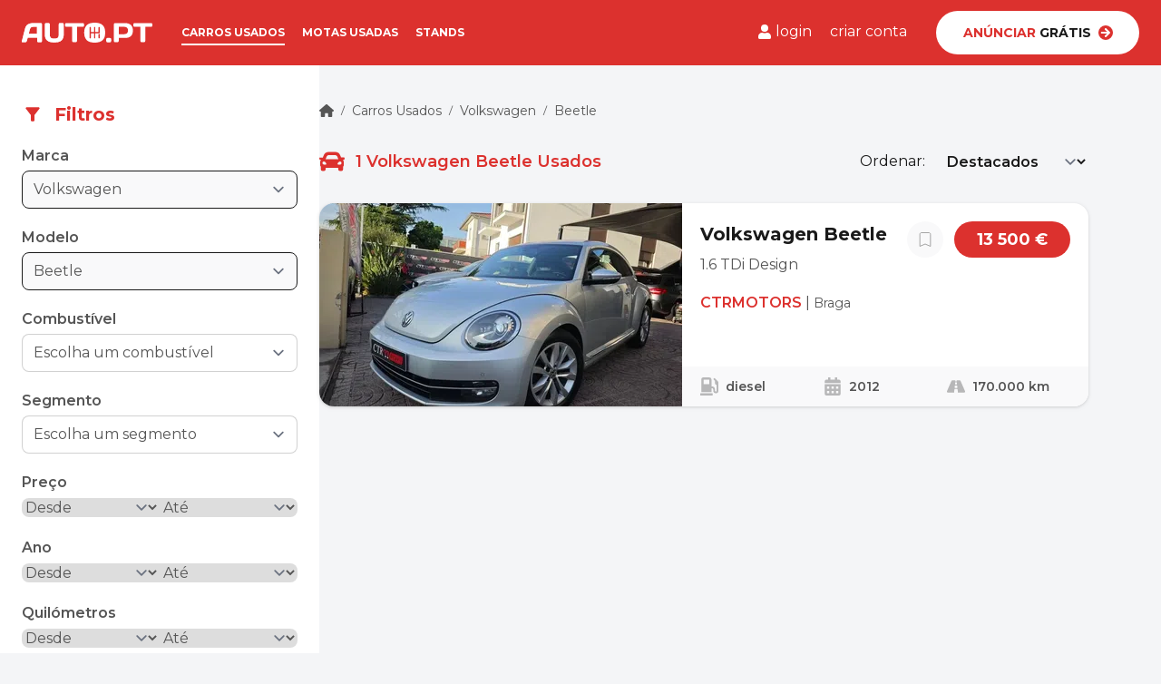

--- FILE ---
content_type: text/html; charset=UTF-8
request_url: https://www.auto.pt/carros-usados/volkswagen/beetle
body_size: 24609
content:
<!DOCTYPE html>
<html lang="pt" class="scroll-smooth">
    <head>
        <meta charset="UTF-8">
        <meta name="viewport" content="width=device-width, initial-scale=1" />
        <title>Volkswagen Beetle Usados ao melhor preço | Auto.PT</title>
        <meta name="description" content="No Auto.PT poderá comprar Volkswagen Beetle Usados, ou anunciar grátis o seu carro">
                <meta name="robots" content="index, follow, max-image-preview:large, max-snippet:-1">
                <meta property="og:title" content="Volkswagen Beetle Usados ao melhor preço | Auto.PT">
        <meta property="og:description" content="No Auto.PT poderá comprar Volkswagen Beetle Usados, ou anunciar grátis o seu carro">
        <meta property="og:site_name" content="Auto.PT" />
        <meta property="og:url" content="https://www.auto.pt/carros-usados/volkswagen/beetle" />
        <meta property="og:image" content="https://static.auto.pt/assets/img/share.png" />
        <meta property="og:type" content="website" />

                    <link rel="canonical" href="https://www.auto.pt/carros-usados/volkswagen/beetle" />
        
        <link rel="icon" type="image/png" href="/build/favicon/favicon-48x48.1d5de72b.png" sizes="48x48" />
        <link rel="icon" type="image/svg+xml" href="/build/favicon/favicon.b5c26d3f.svg" />
        <link rel="shortcut icon" href="/build/favicon/favicon.e4f52b3c.ico" />
        <link rel="apple-touch-icon" sizes="180x180" href="/build/favicon/apple-touch-icon.628006ce.png" />
        <link rel="manifest" href="/manifest.json">

                    <link rel="stylesheet" href="/build/app.ee875ea8.css">
        
                    <script src="/build/runtime.b583a31f.js" defer></script><script src="/build/793.68543c13.js" defer></script><script src="/build/434.4997ce0e.js" defer></script><script src="/build/app.5394b07a.js" defer></script>
        
        
        
        <link rel="preconnect" href="https://images.auto.pt">
        <link
            rel="preload"
            href="https://fonts.googleapis.com/css2?family=Montserrat:wght@400;500;600;700&display=swap"
            as="style"
            onload="this.onload=null;this.rel='stylesheet'"
        />

                    <script>
                window.dataLayer = window.dataLayer || [];
            </script>
            <script>(function(w,d,s,l,i){w[l]=w[l]||[];w[l].push({'gtm.start':
                        new Date().getTime(),event:'gtm.js'});var f=d.getElementsByTagName(s)[0],
                    j=d.createElement(s),dl=l!='dataLayer'?'&l='+l:'';j.defer=true;j.src=
                    'https://www.googletagmanager.com/gtm.js?id='+i+dl;f.parentNode.insertBefore(j,f);
                })(window,document,'script','dataLayer','GTM-N97227H8');</script>
        
        <script type="text/javascript">
            window.dataLayer.push({
                'user_type': 'anonymous',
            });
        </script>

                    </head>
    <body data-controller="modal" class="bg-grey-200 text-grey-900 flex flex-col min-h-screen body--fixed-header" data-testid="list_cars">
                    <noscript>
                <iframe src="https://www.googletagmanager.com/ns.html?id=GTM-N97227H8" height="0" width="0" style="display:none;visibility:hidden"></iframe>
            </noscript>
        
        
                    <header class="header bg-primary" data-controller="header">
    <div class="relative z-50 hidden" role="dialog" aria-modal="true" data-header-target="mobileMenu">
        <div class="fixed inset-0 flex w-full bg-primary">
                        <div class="flex flex-1">
                <!-- Sidebar component, swap this element with another sidebar if you like -->
                <div class="flex grow flex-col overflow-y-auto">
                    <div class="flex shrink-0 items-center py-3 px-4">
                        <button type="button" data-action="header#closeMenu">
                            <svg class="svg-icon w-7 h-7 text-white" xmlns="http://www.w3.org/2000/svg" viewBox="0 0 24 24">
    <path stroke-linecap="round" stroke="currentColor" stroke-linejoin="round" d="M6 18L18 6M6 6l12 12" />
</svg>

                        </button>

                                                <a href="/" aria-label="Ir para a homepage">
                            <svg class="svg-icon ml-5 w-32 xl:w-36" xmlns="http://www.w3.org/2000/svg" viewBox="0 0 208.42 31.161"><g data-name="Group 148"><g data-name="Group 118"><g data-name="Group 117"><g data-name="Group 114"><g data-name="Group 113"><path fill="#fff" d="M5.302 8.738C7.026 2.127 13.063.632 19.157.632h11.264a1.854 1.854 0 0 1 1.782 1.9v26.1a1.926 1.926 0 0 1-1.955 1.9h-3.904a1.939 1.939 0 0 1-1.955-1.955v-5.236H9.499l-1.438 5.232a2.7 2.7 0 0 1-2.472 1.959H1.507a1.418 1.418 0 0 1-1.437-1.9Zm5.692 8.681h13.28V6.496h-5.922a5.5 5.5 0 0 0-5.519 4.2Z" data-name="Path 313"/></g></g><g data-name="Group 116" opacity=".75"><g data-name="Group 115"><path fill="#fff" d="M5.302 8.738C7.026 2.127 13.063.632 19.157.632h11.264a1.854 1.854 0 0 1 1.782 1.9v26.1a1.926 1.926 0 0 1-1.955 1.9h-3.904a1.939 1.939 0 0 1-1.955-1.955v-5.236H9.499l-1.438 5.232a2.7 2.7 0 0 1-2.472 1.959H1.507a1.418 1.418 0 0 1-1.437-1.9Zm5.692 8.681h13.28V6.496h-5.922a5.5 5.5 0 0 0-5.519 4.2Z" data-name="Path 314"/></g></g></g></g><g data-name="Group 124"><g data-name="Group 123"><g data-name="Group 120"><g data-name="Group 119"><path fill="#fff" d="M53.48 24.779c3.794 0 5.519-1.955 5.519-6.094V2.587A1.975 1.975 0 0 1 60.954.632h3.909a1.988 1.988 0 0 1 2.012 1.955v16.1c0 7.589-4.427 12.016-13.166 12.016h-3.736c-8.739 0-13.166-4.427-13.166-12.016v-16.1A1.988 1.988 0 0 1 38.819.632h3.909a1.939 1.939 0 0 1 1.955 1.955v16.155c0 4.082 1.724 6.09 5.524 6.09h3.277Z" data-name="Path 315"/></g></g><g data-name="Group 122" opacity=".75"><g data-name="Group 121"><path fill="#fff" d="M53.48 24.779c3.794 0 5.519-1.955 5.519-6.094V2.587A1.975 1.975 0 0 1 60.954.632h3.909a1.988 1.988 0 0 1 2.012 1.955v16.1c0 7.589-4.427 12.016-13.166 12.016h-3.736c-8.739 0-13.166-4.427-13.166-12.016v-16.1A1.988 1.988 0 0 1 38.819.632h3.909a1.939 1.939 0 0 1 1.955 1.955v16.155c0 4.082 1.724 6.09 5.524 6.09h3.277Z" data-name="Path 316"/></g></g></g></g><g data-name="Group 130"><g data-name="Group 129"><g data-name="Group 126"><g data-name="Group 125"><path fill="#fff" d="M97.462.632a1.939 1.939 0 0 1 1.955 1.955v1.955a1.939 1.939 0 0 1-1.955 1.955h-9.314v22.076a1.926 1.926 0 0 1-1.955 1.9h-3.909a1.927 1.927 0 0 1-1.955-1.9V6.496h-9.371a1.939 1.939 0 0 1-1.955-1.955V2.587A1.939 1.939 0 0 1 70.958.632h26.5Z" data-name="Path 317"/></g></g></g></g><g data-name="Group 133"><g data-name="Group 132"><g data-name="Group 131"><path fill="#fff" d="M134.659 26.619a2.572 2.572 0 0 1 2.817-2.817h2.583a2.572 2.572 0 0 1 2.817 2.817v1.322a2.572 2.572 0 0 1-2.817 2.817h-2.587a2.572 2.572 0 0 1-2.817-2.817Z" data-name="Path 319"/></g></g></g><g data-name="Group 136"><g data-name="Group 135"><g data-name="Group 134"><path fill="#fff" d="M164.785.632c7.934 0 12.591 3.565 12.591 11.613s-4.657 11.613-12.591 11.613h-10v4.714a1.939 1.939 0 0 1-1.955 1.955h-3.909a1.975 1.975 0 0 1-1.955-1.955V2.587a1.927 1.927 0 0 1 1.896-1.955h15.925Zm-10 5.864v11.441h7.589c4.082 0 7.129-.862 7.129-5.749s-3.047-5.749-7.129-5.749h-7.589Z" data-name="Path 320"/></g></g></g><g data-name="Group 139"><g data-name="Group 138"><g data-name="Group 137"><path fill="#fff" d="M206.465.632a1.939 1.939 0 0 1 1.955 1.955v1.955a1.939 1.939 0 0 1-1.955 1.955h-9.314v22.076a1.926 1.926 0 0 1-1.955 1.9h-3.909a1.927 1.927 0 0 1-1.955-1.9V6.496h-9.314a1.939 1.939 0 0 1-1.955-1.955V2.587A1.939 1.939 0 0 1 180.02.632h26.445Z" data-name="Path 321"/></g></g></g><g data-name="Group 146"><g data-name="Group 145"><g data-name="Group 144"><g data-name="Group 141"><g data-name="Group 140"><path fill="#fff" d="M116.377 0c-10.694 0-16.788 4.484-16.788 15.58s6.094 15.58 16.788 15.58 16.788-4.484 16.788-15.58C133.222 4.484 127.07 0 116.377 0Zm8.106 23.457a1.035 1.035 0 0 1-2.07 0v-5a1.035 1.035 0 0 1 2.07 0Zm0-7.876a1.031 1.031 0 0 1-1.035 1.035h-6.037v6.842a1.035 1.035 0 1 1-2.07 0v-6.843h-5.059v6.842a1.035 1.035 0 0 1-2.07 0V7.7a1.035 1.035 0 0 1 2.07 0v6.842h5.059V7.7a1.035 1.035 0 1 1 2.07 0v6.842h5.059V7.7a1.035 1.035 0 1 1 2.07 0v7.88Z" data-name="Path 322"/></g></g></g></g></g></g></svg>

                        </a>
                    </div>
                    <nav class="flex flex-1 flex-col justify-between">
                        <ul role="list" class="px-4 py-8 border-t border-white space-y-5">
                            <li>
                                <a href="/carros-usados" class="text-white font-semibold" data-analytics="link.header.cars">
                                    Carros usados
                                </a>
                            </li>
                            <li>
                                <a href="/motas-usadas" class="text-white font-semibold" data-analytics="link.header.bikes">
                                    Motas usadas
                                </a>
                            </li>
                            <li>
                                <a href="/stands" class="text-white font-semibold" data-analytics="link.header.dealerships">
                                    Stands
                                </a>
                            </li>
                        </ul>
                        <div class="mt-auto px-4 py-8">
                            <a href="/vender/carro-usado" rel="nofollow" class="block" data-analytics="button.header.free_advertise_mobile">
                            <span class="bg-white rounded-full w-full py-3 px-6 text-sm font-bold uppercase flex justify-center items-center">
                                <span class="text-primary">Anúnciar</span>&nbsp;Grátis
                                <svg class="svg-icon w-4 h-4 ml-2 text-primary" xmlns="http://www.w3.org/2000/svg" viewBox="0 0 14 14">
    <path d="M7 0a7 7 0 1 1-7 7 7 7 0 0 1 7-7Zm-.816 4.053L8.315 6.1H3.161a.676.676 0 0 0-.677.677v.452a.676.676 0 0 0 .677.677h5.154L6.184 9.95a.678.678 0 0 0-.011.968l.31.308a.675.675 0 0 0 .957 0l3.746-3.743a.675.675 0 0 0 0-.957L7.44 2.775a.675.675 0 0 0-.957 0l-.31.308a.682.682 0 0 0 .011.97Z" fill="currentColor"/>
</svg>

                            </span>
                            </a>
                        </div>
                                                <ul class="border-t border-white py-5 px-4 flex justify-center items-center">
                                                            <li class="w-1/2">
                                    <a href="/login" class="block text-center text-white font-semibold leading-6" data-analytics="link.header.login">
                                        Entrar
                                    </a>
                                </li>
                                <li class="w-1/2">
                                    <a href="/registar" class="block text-center text-white font-semibold leading-6" data-analytics="link.header.signup">
                                        Registar
                                    </a>
                                </li>
                                                    </ul>
                    </nav>
                </div>
            </div>
        </div>
    </div>
    <div class="px-4 py-3 flex items-center xl:justify-between xl:px-6">
        <button type="button" aria-label="menu" class="xl:hidden" data-action="header#openMenu">
            <svg class="svg-icon w-7 h-7 text-white" xmlns="http://www.w3.org/2000/svg" viewBox="0 0 35 21">
    <g transform="translate(-24 -25)" fill="currentColor"><rect width="35" height="3" rx="1.5" transform="translate(24 25)"/><rect width="35" height="3" rx="1.5" transform="translate(24 34)"/><rect width="35" height="3" rx="1.5" transform="translate(24 43)"/></g>
</svg>

        </button>
        <div class="flex items-center ml-5 xl:ml-0">
            <a href="/" aria-label="Ir para a homepage">
                <svg class="svg-icon w-32 xl:w-36" xmlns="http://www.w3.org/2000/svg" viewBox="0 0 208.42 31.161"><g data-name="Group 148"><g data-name="Group 118"><g data-name="Group 117"><g data-name="Group 114"><g data-name="Group 113"><path fill="#fff" d="M5.302 8.738C7.026 2.127 13.063.632 19.157.632h11.264a1.854 1.854 0 0 1 1.782 1.9v26.1a1.926 1.926 0 0 1-1.955 1.9h-3.904a1.939 1.939 0 0 1-1.955-1.955v-5.236H9.499l-1.438 5.232a2.7 2.7 0 0 1-2.472 1.959H1.507a1.418 1.418 0 0 1-1.437-1.9Zm5.692 8.681h13.28V6.496h-5.922a5.5 5.5 0 0 0-5.519 4.2Z" data-name="Path 313"/></g></g><g data-name="Group 116" opacity=".75"><g data-name="Group 115"><path fill="#fff" d="M5.302 8.738C7.026 2.127 13.063.632 19.157.632h11.264a1.854 1.854 0 0 1 1.782 1.9v26.1a1.926 1.926 0 0 1-1.955 1.9h-3.904a1.939 1.939 0 0 1-1.955-1.955v-5.236H9.499l-1.438 5.232a2.7 2.7 0 0 1-2.472 1.959H1.507a1.418 1.418 0 0 1-1.437-1.9Zm5.692 8.681h13.28V6.496h-5.922a5.5 5.5 0 0 0-5.519 4.2Z" data-name="Path 314"/></g></g></g></g><g data-name="Group 124"><g data-name="Group 123"><g data-name="Group 120"><g data-name="Group 119"><path fill="#fff" d="M53.48 24.779c3.794 0 5.519-1.955 5.519-6.094V2.587A1.975 1.975 0 0 1 60.954.632h3.909a1.988 1.988 0 0 1 2.012 1.955v16.1c0 7.589-4.427 12.016-13.166 12.016h-3.736c-8.739 0-13.166-4.427-13.166-12.016v-16.1A1.988 1.988 0 0 1 38.819.632h3.909a1.939 1.939 0 0 1 1.955 1.955v16.155c0 4.082 1.724 6.09 5.524 6.09h3.277Z" data-name="Path 315"/></g></g><g data-name="Group 122" opacity=".75"><g data-name="Group 121"><path fill="#fff" d="M53.48 24.779c3.794 0 5.519-1.955 5.519-6.094V2.587A1.975 1.975 0 0 1 60.954.632h3.909a1.988 1.988 0 0 1 2.012 1.955v16.1c0 7.589-4.427 12.016-13.166 12.016h-3.736c-8.739 0-13.166-4.427-13.166-12.016v-16.1A1.988 1.988 0 0 1 38.819.632h3.909a1.939 1.939 0 0 1 1.955 1.955v16.155c0 4.082 1.724 6.09 5.524 6.09h3.277Z" data-name="Path 316"/></g></g></g></g><g data-name="Group 130"><g data-name="Group 129"><g data-name="Group 126"><g data-name="Group 125"><path fill="#fff" d="M97.462.632a1.939 1.939 0 0 1 1.955 1.955v1.955a1.939 1.939 0 0 1-1.955 1.955h-9.314v22.076a1.926 1.926 0 0 1-1.955 1.9h-3.909a1.927 1.927 0 0 1-1.955-1.9V6.496h-9.371a1.939 1.939 0 0 1-1.955-1.955V2.587A1.939 1.939 0 0 1 70.958.632h26.5Z" data-name="Path 317"/></g></g></g></g><g data-name="Group 133"><g data-name="Group 132"><g data-name="Group 131"><path fill="#fff" d="M134.659 26.619a2.572 2.572 0 0 1 2.817-2.817h2.583a2.572 2.572 0 0 1 2.817 2.817v1.322a2.572 2.572 0 0 1-2.817 2.817h-2.587a2.572 2.572 0 0 1-2.817-2.817Z" data-name="Path 319"/></g></g></g><g data-name="Group 136"><g data-name="Group 135"><g data-name="Group 134"><path fill="#fff" d="M164.785.632c7.934 0 12.591 3.565 12.591 11.613s-4.657 11.613-12.591 11.613h-10v4.714a1.939 1.939 0 0 1-1.955 1.955h-3.909a1.975 1.975 0 0 1-1.955-1.955V2.587a1.927 1.927 0 0 1 1.896-1.955h15.925Zm-10 5.864v11.441h7.589c4.082 0 7.129-.862 7.129-5.749s-3.047-5.749-7.129-5.749h-7.589Z" data-name="Path 320"/></g></g></g><g data-name="Group 139"><g data-name="Group 138"><g data-name="Group 137"><path fill="#fff" d="M206.465.632a1.939 1.939 0 0 1 1.955 1.955v1.955a1.939 1.939 0 0 1-1.955 1.955h-9.314v22.076a1.926 1.926 0 0 1-1.955 1.9h-3.909a1.927 1.927 0 0 1-1.955-1.9V6.496h-9.314a1.939 1.939 0 0 1-1.955-1.955V2.587A1.939 1.939 0 0 1 180.02.632h26.445Z" data-name="Path 321"/></g></g></g><g data-name="Group 146"><g data-name="Group 145"><g data-name="Group 144"><g data-name="Group 141"><g data-name="Group 140"><path fill="#fff" d="M116.377 0c-10.694 0-16.788 4.484-16.788 15.58s6.094 15.58 16.788 15.58 16.788-4.484 16.788-15.58C133.222 4.484 127.07 0 116.377 0Zm8.106 23.457a1.035 1.035 0 0 1-2.07 0v-5a1.035 1.035 0 0 1 2.07 0Zm0-7.876a1.031 1.031 0 0 1-1.035 1.035h-6.037v6.842a1.035 1.035 0 1 1-2.07 0v-6.843h-5.059v6.842a1.035 1.035 0 0 1-2.07 0V7.7a1.035 1.035 0 0 1 2.07 0v6.842h5.059V7.7a1.035 1.035 0 1 1 2.07 0v6.842h5.059V7.7a1.035 1.035 0 1 1 2.07 0v7.88Z" data-name="Path 322"/></g></g></g></g></g></g></svg>

            </a>
            <nav class="hidden xl:block xl:ml-8 xl:uppercase xl:text-white xl:font-bold xl:text-xs xl:space-x-4">
                <a class="py-[0.3rem] border-b-2 border-white" href="/carros-usados" data-analytics="link.header.cars">Carros usados</a>
                <a class="py-[0.3rem] border-b-2 border-transparent hover:border-primary-dark" href="/motas-usadas" data-analytics="link.header.bikes">Motas usadas</a>
                <a class="py-[0.3rem] border-b-2 border-transparent hover:border-primary-dark" href="/stands" data-analytics="link.header.dealerships">Stands</a>
            </nav>
        </div>
        <div class="hidden xl:flex xl:items-center">
                            <div class="flex items-center space-x-5 text-white">
                    <a href="/login" rel="nofollow" class="flex items-center space-x-1 py-[0.3rem] border-b-2 border-transparent hover:border-primary-dark" data-analytics="link.header.login">
                        <svg class="svg-icon w-4 h-4" xmlns="http://www.w3.org/2000/svg" viewBox="0 0 18.375 21">
    <path d="M9.188,10.5a5.25,5.25,0,1,0-5.25-5.25A5.25,5.25,0,0,0,9.188,10.5Zm3.675,1.313h-.685a7.14,7.14,0,0,1-5.98,0H5.513A5.514,5.514,0,0,0,0,17.325v1.706A1.969,1.969,0,0,0,1.969,21H16.406a1.969,1.969,0,0,0,1.969-1.969V17.325A5.514,5.514,0,0,0,12.862,11.813Z" fill="currentColor"/>
</svg>

                        <span>login</span>
                    </a>
                    <a class="py-[0.3rem] border-b-2 border-transparent hover:border-primary-dark" href="/registar" rel="nofollow" data-analytics="link.header.signup">criar conta</a>
                </div>
                        <a href="/vender/carro-usado" rel="nofollow" class="hidden xl:block">
                <button class="bg-white rounded-full w-56 h-12 ml-8 py-3 px-6 text-sm font-bold uppercase flex justify-center items-center hover:bg-grey-10 hover:shadow-lg" data-analytics="button.header.free_advertise">
                    <span class="text-primary">Anúnciar</span>&nbsp;Grátis
                    <svg class="svg-icon w-4 h-4 ml-2 text-primary" xmlns="http://www.w3.org/2000/svg" viewBox="0 0 14 14">
    <path d="M7 0a7 7 0 1 1-7 7 7 7 0 0 1 7-7Zm-.816 4.053L8.315 6.1H3.161a.676.676 0 0 0-.677.677v.452a.676.676 0 0 0 .677.677h5.154L6.184 9.95a.678.678 0 0 0-.011.968l.31.308a.675.675 0 0 0 .957 0l3.746-3.743a.675.675 0 0 0 0-.957L7.44 2.775a.675.675 0 0 0-.957 0l-.31.308a.682.682 0 0 0 .011.97Z" fill="currentColor"/>
</svg>

                </button>
            </a>
        </div>
    </div>
</header>

        
        <main class="flex-grow ">
                <div data-controller="listingPage">
        <dialog id="mobile-filters" data-modal-target="dialog" class="w-full h-full max-w-full max-h-full">
    <div data-modal-target="content" class="w-full h-full max-h-screen bg-white pb-16 flex flex-col">
        <div class="bg-primary flex justify-between items-center px-4 py-3">
            <div class="flex items-center space-x-3 text-white font-bold text-lg">
                <svg class="svg-icon w-6 h-6 flex-grow-0" xmlns="http://www.w3.org/2000/svg" fill="none" viewBox="0 0 25 24">
    <path fill="currentColor" d="M4.755 5.61c2.02 2.59 5.75 7.39 5.75 7.39v6c0 .55.45 1 1 1h2c.55 0 1-.45 1-1v-6s3.72-4.8 5.74-7.39a.998.998 0 0 0-.79-1.61H5.545c-.83 0-1.3.95-.79 1.61Z"/>
</svg>

                <span>Filtros</span>
            </div>
            <button data-action="modal#close">
                <svg class="svg-icon w-6 h-6 cursor-pointer text-white" xmlns="http://www.w3.org/2000/svg" viewBox="0 0 24 24">
    <path stroke-linecap="round" stroke="currentColor" stroke-linejoin="round" d="M6 18L18 6M6 6l12 12" />
</svg>

            </button>
        </div>
        <div class="px-4 py-5 flex-grow overflow-y-auto">
                            <div data-listingPage-target="mobileFiltersPlaceholder"></div>
                    </div>
        <div class="fixed inset-x-0 bottom-0 bg-grey-100 p-3">
            <button data-action="modal#close" class="w-full py-3 bg-primary text-white text-center rounded-full text-sm font-semibold">Aplicar filtros</button>
        </div>
    </div>
</dialog>

        <div class="relative px-4 lg:flex lg:gap-x-10 xl:px-0 xl:gap-x-8 2xl:gap-x-12">
            <div class="hidden xl:block xl:w-[22rem] xl:flex-shrink-0 xl:flex-grow-0">
                <div class="bg-white pt-10 pb-16 px-6 rounded-br-3xl">
                    <div class="flex items-center space-x-3 text-primary">
                        <svg class="svg-icon w-6 h-6 flex-grow-0" xmlns="http://www.w3.org/2000/svg" fill="none" viewBox="0 0 25 24">
    <path fill="currentColor" d="M4.755 5.61c2.02 2.59 5.75 7.39 5.75 7.39v6c0 .55.45 1 1 1h2c.55 0 1-.45 1-1v-6s3.72-4.8 5.74-7.39a.998.998 0 0 0-.79-1.61H5.545c-.83 0-1.3.95-.79 1.61Z"/>
</svg>

                        <span class="text-xl font-bold">Filtros</span>
                    </div>
                    <div data-listingPage-target="desktopFiltersPlaceholder" class="mt-5">
                            <div  data-listingPage-target="filtersComponent" data-controller="live" data-live-name-value="CarListingFilters" data-live-url-value="/_components/CarListingFilters" id="live-2347379354-0" data-live-props-value="{&quot;appliedFilters&quot;:{&quot;make&quot;:&quot;volkswagen&quot;,&quot;model&quot;:&quot;beetle&quot;,&quot;fuel&quot;:null,&quot;district&quot;:null,&quot;county&quot;:null,&quot;segment&quot;:null,&quot;price&quot;:{&quot;min&quot;:null,&quot;max&quot;:null},&quot;mileage&quot;:{&quot;min&quot;:null,&quot;max&quot;:null},&quot;registrationYear&quot;:{&quot;min&quot;:null,&quot;max&quot;:null},&quot;horsePower&quot;:{&quot;min&quot;:null,&quot;max&quot;:null},&quot;displacement&quot;:{&quot;min&quot;:null,&quot;max&quot;:null},&quot;transmission&quot;:null,&quot;equipment&quot;:[],&quot;ownerType&quot;:null,&quot;acceptsTradeIn&quot;:null,&quot;vatDeductible&quot;:null,&quot;totalRegistrations&quot;:{&quot;min&quot;:null,&quot;max&quot;:null},&quot;warranty&quot;:null,&quot;seats&quot;:{&quot;min&quot;:null,&quot;max&quot;:null},&quot;doors&quot;:null,&quot;color&quot;:null,&quot;colorFinish&quot;:null},&quot;formName&quot;:&quot;search&quot;,&quot;search&quot;:{&quot;make&quot;:&quot;volkswagen&quot;,&quot;fuel&quot;:&quot;&quot;,&quot;district&quot;:&quot;&quot;,&quot;segment&quot;:&quot;&quot;,&quot;price&quot;:{&quot;min&quot;:&quot;&quot;,&quot;max&quot;:&quot;&quot;},&quot;mileage&quot;:{&quot;min&quot;:&quot;&quot;,&quot;max&quot;:&quot;&quot;},&quot;registrationYear&quot;:{&quot;min&quot;:&quot;&quot;,&quot;max&quot;:&quot;&quot;},&quot;displacement&quot;:{&quot;min&quot;:&quot;&quot;,&quot;max&quot;:&quot;&quot;},&quot;horsePower&quot;:{&quot;min&quot;:&quot;&quot;,&quot;max&quot;:&quot;&quot;},&quot;transmission&quot;:&quot;&quot;,&quot;equipment&quot;:[],&quot;ownerType&quot;:&quot;&quot;,&quot;acceptsTradeIn&quot;:null,&quot;vatDeductible&quot;:null,&quot;totalRegistrations&quot;:{&quot;min&quot;:&quot;&quot;,&quot;max&quot;:&quot;&quot;},&quot;warranty&quot;:null,&quot;seats&quot;:{&quot;min&quot;:&quot;&quot;,&quot;max&quot;:&quot;&quot;},&quot;doors&quot;:&quot;&quot;,&quot;color&quot;:&quot;&quot;,&quot;colorFinish&quot;:&quot;&quot;,&quot;__dynamic_error&quot;:&quot;&quot;,&quot;model&quot;:&quot;beetle&quot;,&quot;county&quot;:&quot;&quot;,&quot;_token&quot;:&quot;csrf-token&quot;},&quot;isValidated&quot;:false,&quot;validatedFields&quot;:[],&quot;@attributes&quot;:{&quot;id&quot;:&quot;live-2347379354-0&quot;},&quot;@checksum&quot;:&quot;u+f4K+w06GZ+RMXQpn56INN5TJGm6xxQvy8XcxfxGmc=&quot;}">
    <form name="search" method="post" data-model="on(change)|*" class="text-grey-700">
        <div class="space-y-5">
            <div class="field  field--has-value"><label class="font-semibold" for="search_make">Marca</label><select id="search_make" name="search[make]" data-controller="autocomplete symfony--ux-autocomplete--autocomplete" data-symfony--ux-autocomplete--autocomplete-tom-select-options-value="{&quot;create&quot;:false,&quot;highlight&quot;:false,&quot;persist&quot;:false,&quot;allowEmptyOption&quot;:false,&quot;hideSelected&quot;:false,&quot;maxItems&quot;:1,&quot;maxOptions&quot;:null,&quot;closeAfterSelect&quot;:true}" data-symfony--ux-autocomplete--autocomplete-max-results-value="10" data-symfony--ux-autocomplete--autocomplete-loading-more-text-value="Carregando mais resultados..." data-symfony--ux-autocomplete--autocomplete-no-results-found-text-value="Sem resultados" data-symfony--ux-autocomplete--autocomplete-no-more-results-text-value="Não há mais resultados" data-symfony--ux-autocomplete--autocomplete-create-option-text-value="Add %placeholder%..." data-symfony--ux-autocomplete--autocomplete-preload-value="focus" class="mt-1 w-full cursor-pointer rounded-lg border-grey-900 cursor-pointer focus:ring-0 bg-grey-100 border-grey-900 border-opacity-100 has-value focus:border-black focus:border-opacity-100 hover:border-grey-900"><option value="">Escolha uma marca</option><optgroup label="Marcas Principais">
                <option value="audi">Audi</option><option value="bmw">BMW</option><option value="citroen">Citroen</option><option value="fiat">Fiat</option><option value="ford">Ford</option><option value="mercedes-benz">Mercedes-Benz</option><option value="opel">Opel</option><option value="peugeot">Peugeot</option><option value="renault">Renault</option><option value="volkswagen" selected="selected">Volkswagen</option></optgroup><optgroup label="Outras Marcas">
                <option value="abarth">Abarth</option><option value="ac">AC</option><option value="acura">Acura</option><option value="aiways">Aiways</option><option value="aixam">Aixam</option><option value="alfa-romeo">Alfa Romeo</option><option value="alpina">Alpina</option><option value="alpine">Alpine</option><option value="aston-martin">Aston Martin</option><option value="austin">Austin</option><option value="austin-morris">Austin Morris</option><option value="austin-healey">Austin-Healey</option><option value="autobianchi">Autobianchi</option><option value="bedford">Bedford</option><option value="bellier">Bellier</option><option value="bentley">Bentley</option><option value="brabus">Brabus</option><option value="bugatti">Bugatti</option><option value="buick">Buick</option><option value="byd">BYD</option><option value="cadillac">Cadillac</option><option value="caravelair">Caravelair</option><option value="caterham">Caterham</option><option value="chatenet">Chatenet</option><option value="chevrolet">Chevrolet</option><option value="chrysler">Chrysler</option><option value="cristall">Cristall</option><option value="cupra">Cupra</option><option value="dacia">Dacia</option><option value="daewoo">Daewoo</option><option value="daihatsu">Daihatsu</option><option value="datsun">Datsun</option><option value="dethleffs">Dethleffs</option><option value="dodge">Dodge</option><option value="dongfeng">Dongfeng</option><option value="ds">DS</option><option value="dutton">Dutton</option><option value="eli">Eli</option><option value="fendt">Fendt</option><option value="ferrari">Ferrari</option><option value="fisker">Fisker</option><option value="genesis">Genesis</option><option value="giottili">GiottiLi</option><option value="gmc">GMC</option><option value="grecav">Grecav</option><option value="hillman">Hillman</option><option value="hobby">Hobby</option><option value="honda">Honda</option><option value="hummer">Hummer</option><option value="hymer">Hymer</option><option value="hyundai">Hyundai</option><option value="infiniti">Infiniti</option><option value="isuzu">Isuzu</option><option value="iveco">Iveco</option><option value="jaguar">Jaguar</option><option value="jdm">JDM</option><option value="jeep">Jeep</option><option value="jiayuan">Jiayuan</option><option value="kaiser">Kaiser</option><option value="kgm">KGM</option><option value="kia">Kia</option><option value="knaus">Knaus</option><option value="lada">Lada</option><option value="lamborghini">Lamborghini</option><option value="lancia">Lancia</option><option value="land-rover">Land Rover</option><option value="leapmotor">Leapmotor</option><option value="lexus">Lexus</option><option value="ligier">Ligier</option><option value="lincoln">Lincoln</option><option value="lmc">LMC</option><option value="lotus">Lotus</option><option value="lucid">Lucid</option><option value="lynk-co">Lynk &amp; Co</option><option value="man">MAN</option><option value="maserati">Maserati</option><option value="maybach">Maybach</option><option value="mazda">Mazda</option><option value="mclaren">McLaren</option><option value="mclouis">McLouis</option><option value="mg">MG</option><option value="microcar">Microcar</option><option value="microlino">Microlino</option><option value="mini">MINI</option><option value="mitsubishi">Mitsubishi</option><option value="moncayo">Moncayo</option><option value="morgan">Morgan</option><option value="morris">Morris</option><option value="nash">Nash</option><option value="nissan">Nissan</option><option value="oldsmobile">Oldsmobile</option><option value="piaggio">Piaggio</option><option value="polestar">Polestar</option><option value="porsche">Porsche</option><option value="rolls-royce">Rolls Royce</option><option value="rover">Rover</option><option value="saab">Saab</option><option value="seat">Seat</option><option value="secma">Secma</option><option value="shelby">Shelby</option><option value="simca">Simca</option><option value="skoda">Skoda</option><option value="smart">Smart</option><option value="ssangyong">SsangYong</option><option value="standard">Standard</option><option value="subaru">Subaru</option><option value="sunlight">Sunlight</option><option value="suzuki">Suzuki</option><option value="talbot">Talbot</option><option value="tata">Tata</option><option value="tesla">Tesla</option><option value="toyota">Toyota</option><option value="triumph">Triumph</option><option value="umm">UMM</option><option value="vauxhall">Vauxhall</option><option value="vimara">Vimara</option><option value="volvo">Volvo</option><option value="xev">XEV</option><option value="xpeng">XPeng</option></optgroup></select></div>
            <div class="field  field--has-value"><label class="font-semibold" for="search_model">Modelo</label><select id="search_model" name="search[model]" data-controller="autocomplete symfony--ux-autocomplete--autocomplete" data-symfony--ux-autocomplete--autocomplete-tom-select-options-value="{&quot;create&quot;:false,&quot;highlight&quot;:false,&quot;persist&quot;:false,&quot;allowEmptyOption&quot;:false,&quot;hideSelected&quot;:false,&quot;maxItems&quot;:1,&quot;maxOptions&quot;:null,&quot;closeAfterSelect&quot;:true}" data-symfony--ux-autocomplete--autocomplete-max-results-value="10" data-symfony--ux-autocomplete--autocomplete-loading-more-text-value="Carregando mais resultados..." data-symfony--ux-autocomplete--autocomplete-no-results-found-text-value="Sem resultados" data-symfony--ux-autocomplete--autocomplete-no-more-results-text-value="Não há mais resultados" data-symfony--ux-autocomplete--autocomplete-create-option-text-value="Add %placeholder%..." data-symfony--ux-autocomplete--autocomplete-preload-value="focus" class="mt-1 w-full cursor-pointer rounded-lg border-grey-900 cursor-pointer focus:ring-0 bg-grey-100 border-grey-900 border-opacity-100 has-value focus:border-black focus:border-opacity-100 hover:border-grey-900"><option value="">Escolha um modelo</option><option value="1300">1300</option><option value="allstar">Allstar</option><option value="amarok">Amarok</option><option value="arteon">Arteon</option><option value="beetle" selected="selected">Beetle</option><option value="bora">Bora</option><option value="brasilia">Brasilia</option><option value="buggy">Buggy</option><option value="caddy">Caddy</option><option value="california">California</option><option value="caravelle">Caravelle</option><option value="carocha">Carocha</option><option value="carocha-cabrio">Carocha Cabrio</option><option value="cc">CC</option><option value="corrado">Corrado</option><option value="crafter">Crafter</option><option value="cross-up">Cross Up!</option><option value="derby">Derby</option><option value="e-golf">e-Golf</option><option value="e-up">e-Up</option><option value="eos">EOS</option><option value="eurovan">Eurovan</option><option value="fox">Fox</option><option value="golf">Golf</option><option value="golf-alltrack">Golf Alltrack</option><option value="golf-cabriolet">Golf Cabriolet</option><option value="golf-country">Golf Country</option><option value="golf-plus">Golf Plus</option><option value="golf-sportsvan">Golf Sportsvan</option><option value="golf-variant">Golf Variant</option><option value="grand-california">Grand California</option><option value="id-buzz">Id. Buzz</option><option value="id-3">Id.3</option><option value="id-4">Id.4</option><option value="id-5">Id.5</option><option value="id-6">Id.6</option><option value="id-7">Id.7</option><option value="jetta">Jetta</option><option value="karmann">Karmann</option><option value="karmann-ghia">Karmann Ghia</option><option value="kuebelwagen">Kübelwagen</option><option value="lt">LT</option><option value="lt35">LT35</option><option value="lupo">Lupo</option><option value="multivan">Multivan</option><option value="new-beetle">New Beetle</option><option value="new-beetle-cabriolet">New Beetle Cabriolet</option><option value="passat">Passat</option><option value="passat-alltrack">Passat Alltrack</option><option value="passat-cc">Passat CC</option><option value="passat-variant">Passat Variant</option><option value="phaeton">Phaeton</option><option value="polo">Polo</option><option value="polo-variant">Polo Variant</option><option value="routan">Routan</option><option value="santana">Santana</option><option value="scirocco">Scirocco</option><option value="sharan">Sharan</option><option value="t-cross">T-Cross</option><option value="t-roc">T-Roc</option><option value="t1">T1</option><option value="t2">T2</option><option value="t3">T3</option><option value="t4">T4</option><option value="t5">T5</option><option value="t6">T6</option><option value="t7">T7</option><option value="taigo">Taigo</option><option value="taro">Taro</option><option value="tiguan">Tiguan</option><option value="tiguan-allspace">Tiguan Allspace</option><option value="touareg">Touareg</option><option value="touran">Touran</option><option value="transporter">Transporter</option><option value="transporter-t5">Transporter -T5</option><option value="up">Up!</option><option value="vento">Vento</option></select></div>
            <div class="field  "><label class="font-semibold" for="search_fuel">Combustível</label><select id="search_fuel" name="search[fuel]" data-controller="autocomplete symfony--ux-autocomplete--autocomplete" data-symfony--ux-autocomplete--autocomplete-tom-select-options-value="{&quot;create&quot;:false,&quot;highlight&quot;:false,&quot;persist&quot;:false,&quot;allowEmptyOption&quot;:false,&quot;hideSelected&quot;:false,&quot;maxItems&quot;:1,&quot;maxOptions&quot;:null,&quot;closeAfterSelect&quot;:true}" data-symfony--ux-autocomplete--autocomplete-max-results-value="10" data-symfony--ux-autocomplete--autocomplete-loading-more-text-value="Carregando mais resultados..." data-symfony--ux-autocomplete--autocomplete-no-results-found-text-value="Sem resultados" data-symfony--ux-autocomplete--autocomplete-no-more-results-text-value="Não há mais resultados" data-symfony--ux-autocomplete--autocomplete-create-option-text-value="Add %placeholder%..." data-symfony--ux-autocomplete--autocomplete-preload-value="focus" class="mt-1 w-full cursor-pointer rounded-lg border-grey-900 cursor-pointer focus:ring-0 border-opacity-20 focus:border-black focus:border-opacity-100 hover:border-grey-900"><option value="">Escolha um combustível</option><option value="diesel">Diesel</option><option value="electrico">Eléctrico</option><option value="gasolina">Gasolina</option><option value="gnc">GNC</option><option value="gpl">GPL</option><option value="hibrido">Híbrido</option><option value="hibrido-plug-in">Híbrido Plug-in</option></select></div>
            <div class="field  "><label class="font-semibold" for="search_segment">Segmento</label><select id="search_segment" name="search[segment]" data-controller="autocomplete symfony--ux-autocomplete--autocomplete" data-symfony--ux-autocomplete--autocomplete-tom-select-options-value="{&quot;create&quot;:false,&quot;highlight&quot;:false,&quot;persist&quot;:false,&quot;allowEmptyOption&quot;:false,&quot;hideSelected&quot;:false,&quot;maxItems&quot;:1,&quot;maxOptions&quot;:null,&quot;closeAfterSelect&quot;:true}" data-symfony--ux-autocomplete--autocomplete-max-results-value="10" data-symfony--ux-autocomplete--autocomplete-loading-more-text-value="Carregando mais resultados..." data-symfony--ux-autocomplete--autocomplete-no-results-found-text-value="Sem resultados" data-symfony--ux-autocomplete--autocomplete-no-more-results-text-value="Não há mais resultados" data-symfony--ux-autocomplete--autocomplete-create-option-text-value="Add %placeholder%..." data-symfony--ux-autocomplete--autocomplete-preload-value="focus" class="mt-1 w-full cursor-pointer rounded-lg border-grey-900 cursor-pointer focus:ring-0 border-opacity-20 focus:border-black focus:border-opacity-100 hover:border-grey-900"><option value="">Escolha um segmento</option><option value="cabrio">Cabrio/Roadster</option><option value="carrinha">Carrinha/Combi</option><option value="citadino">Citadino</option><option value="comercial">Comercial</option><option value="desportivo">Desportivo/Coupé</option><option value="suv">SUV/Monovolume</option><option value="tt">Todo-o-terreno/Pick-up</option><option value="utilitario">Utilitário/Sedan</option></select></div>
                <div><label class="font-semibold">Preço</label><div class="mt-1 flex" data-controller="choiceRangeFields">
                            <div class="w-1/2">
                    <select id="search_price_min" name="search[price][min]" aria-label="Preço desde" class="w-full cursor-pointer border-grey-900 focus:ring-0 rounded-l-lg border-opacity-20 focus:border-black focus:border-opacity-20 border-opacity-20 focus:border-black focus:border-opacity-100 hover:border-grey-900"><option value="">Desde</option><option value="500">€ 500</option><option value="1000">€ 1000</option><option value="1500">€ 1500</option><option value="2000">€ 2000</option><option value="2500">€ 2500</option><option value="3000">€ 3000</option><option value="4000">€ 4000</option><option value="5000">€ 5000</option><option value="6000">€ 6000</option><option value="7000">€ 7000</option><option value="8000">€ 8000</option><option value="9000">€ 9000</option><option value="10000">€ 10000</option><option value="12000">€ 12000</option><option value="14000">€ 14000</option><option value="16000">€ 16000</option><option value="18000">€ 18000</option><option value="20000">€ 20000</option><option value="22000">€ 22000</option><option value="24000">€ 24000</option><option value="26000">€ 26000</option><option value="28000">€ 28000</option><option value="30000">€ 30000</option><option value="32000">€ 32000</option><option value="34000">€ 34000</option><option value="36000">€ 36000</option><option value="38000">€ 38000</option><option value="40000">€ 40000</option><option value="50000">€ 50000</option><option value="60000">€ 60000</option><option value="70000">€ 70000</option><option value="80000">€ 80000</option><option value="90000">€ 90000</option><option value="100000">€ 100000</option><option value="150000">€ 150000</option><option value="200000">€ 200000</option><option value="250000">€ 250000</option><option value="300000">€ 300000</option><option value="350000">€ 350000</option><option value="400000">€ 400000</option><option value="450000">€ 450000</option><option value="500000">€ 500000</option></select>
                </div>
                            <div class="w-1/2">
                    <select id="search_price_max" name="search[price][max]" aria-label="Preço até" class="w-full cursor-pointer border-grey-900 focus:ring-0 rounded-r-lg border-l-0 border-opacity-20 focus:border-black focus:border-opacity-20 border-opacity-20 focus:border-black focus:border-opacity-100 hover:border-grey-900"><option value="">Até</option><option value="500">€ 500</option><option value="1000">€ 1000</option><option value="1500">€ 1500</option><option value="2000">€ 2000</option><option value="2500">€ 2500</option><option value="3000">€ 3000</option><option value="4000">€ 4000</option><option value="5000">€ 5000</option><option value="6000">€ 6000</option><option value="7000">€ 7000</option><option value="8000">€ 8000</option><option value="9000">€ 9000</option><option value="10000">€ 10000</option><option value="12000">€ 12000</option><option value="14000">€ 14000</option><option value="16000">€ 16000</option><option value="18000">€ 18000</option><option value="20000">€ 20000</option><option value="22000">€ 22000</option><option value="24000">€ 24000</option><option value="26000">€ 26000</option><option value="28000">€ 28000</option><option value="30000">€ 30000</option><option value="32000">€ 32000</option><option value="34000">€ 34000</option><option value="36000">€ 36000</option><option value="38000">€ 38000</option><option value="40000">€ 40000</option><option value="50000">€ 50000</option><option value="60000">€ 60000</option><option value="70000">€ 70000</option><option value="80000">€ 80000</option><option value="90000">€ 90000</option><option value="100000">€ 100000</option><option value="150000">€ 150000</option><option value="200000">€ 200000</option><option value="250000">€ 250000</option><option value="300000">€ 300000</option><option value="350000">€ 350000</option><option value="400000">€ 400000</option><option value="450000">€ 450000</option><option value="500000">€ 500000</option></select>
                </div>
                    </div>
        
        
    </div>

                <div><label class="font-semibold">Ano</label><div class="mt-1 flex" data-controller="choiceRangeFields">
                            <div class="w-1/2">
                    <select id="search_registrationYear_min" name="search[registrationYear][min]" aria-label="Ano desde" class="w-full cursor-pointer border-grey-900 focus:ring-0 rounded-l-lg border-opacity-20 focus:border-black focus:border-opacity-20 border-opacity-20 focus:border-black focus:border-opacity-100 hover:border-grey-900"><option value="">Desde</option><option value="2026">2026</option><option value="2025">2025</option><option value="2024">2024</option><option value="2023">2023</option><option value="2022">2022</option><option value="2021">2021</option><option value="2020">2020</option><option value="2019">2019</option><option value="2018">2018</option><option value="2017">2017</option><option value="2016">2016</option><option value="2015">2015</option><option value="2014">2014</option><option value="2013">2013</option><option value="2012">2012</option><option value="2011">2011</option><option value="2010">2010</option><option value="2009">2009</option><option value="2008">2008</option><option value="2007">2007</option><option value="2006">2006</option><option value="2005">2005</option><option value="2004">2004</option><option value="2003">2003</option><option value="2002">2002</option><option value="2001">2001</option><option value="2000">2000</option><option value="1999">1999</option><option value="1998">1998</option><option value="1997">1997</option><option value="1996">1996</option><option value="1995">1995</option><option value="1994">1994</option><option value="1993">1993</option><option value="1992">1992</option><option value="1991">1991</option><option value="1990">1990</option><option value="1980">1980</option><option value="1970">1970</option><option value="1960">1960</option><option value="1950">1950</option></select>
                </div>
                            <div class="w-1/2">
                    <select id="search_registrationYear_max" name="search[registrationYear][max]" aria-label="Ano até" class="w-full cursor-pointer border-grey-900 focus:ring-0 rounded-r-lg border-l-0 border-opacity-20 focus:border-black focus:border-opacity-20 border-opacity-20 focus:border-black focus:border-opacity-100 hover:border-grey-900"><option value="">Até</option><option value="2026">2026</option><option value="2025">2025</option><option value="2024">2024</option><option value="2023">2023</option><option value="2022">2022</option><option value="2021">2021</option><option value="2020">2020</option><option value="2019">2019</option><option value="2018">2018</option><option value="2017">2017</option><option value="2016">2016</option><option value="2015">2015</option><option value="2014">2014</option><option value="2013">2013</option><option value="2012">2012</option><option value="2011">2011</option><option value="2010">2010</option><option value="2009">2009</option><option value="2008">2008</option><option value="2007">2007</option><option value="2006">2006</option><option value="2005">2005</option><option value="2004">2004</option><option value="2003">2003</option><option value="2002">2002</option><option value="2001">2001</option><option value="2000">2000</option><option value="1999">1999</option><option value="1998">1998</option><option value="1997">1997</option><option value="1996">1996</option><option value="1995">1995</option><option value="1994">1994</option><option value="1993">1993</option><option value="1992">1992</option><option value="1991">1991</option><option value="1990">1990</option><option value="1980">1980</option><option value="1970">1970</option><option value="1960">1960</option><option value="1950">1950</option></select>
                </div>
                    </div>
        
        
    </div>

                <div><label class="font-semibold">Quilómetros</label><div class="mt-1 flex" data-controller="choiceRangeFields">
                            <div class="w-1/2">
                    <select id="search_mileage_min" name="search[mileage][min]" aria-label="Quilómetros desde" class="w-full cursor-pointer border-grey-900 focus:ring-0 rounded-l-lg border-opacity-20 focus:border-black focus:border-opacity-20 border-opacity-20 focus:border-black focus:border-opacity-100 hover:border-grey-900"><option value="">Desde</option><option value="1000">1000 km</option><option value="3000">3000 km</option><option value="5000">5000 km</option><option value="7000">7000 km</option><option value="9000">9000 km</option><option value="10000">10000 km</option><option value="20000">20000 km</option><option value="30000">30000 km</option><option value="40000">40000 km</option><option value="50000">50000 km</option><option value="60000">60000 km</option><option value="70000">70000 km</option><option value="80000">80000 km</option><option value="90000">90000 km</option><option value="100000">100000 km</option><option value="150000">150000 km</option><option value="200000">200000 km</option><option value="250000">250000 km</option><option value="300000">300000 km</option><option value="350000">350000 km</option><option value="400000">400000 km</option><option value="450000">450000 km</option><option value="500000">500000 km</option></select>
                </div>
                            <div class="w-1/2">
                    <select id="search_mileage_max" name="search[mileage][max]" aria-label="Quilómetros até" class="w-full cursor-pointer border-grey-900 focus:ring-0 rounded-r-lg border-l-0 border-opacity-20 focus:border-black focus:border-opacity-20 border-opacity-20 focus:border-black focus:border-opacity-100 hover:border-grey-900"><option value="">Até</option><option value="1000">1000 km</option><option value="3000">3000 km</option><option value="5000">5000 km</option><option value="7000">7000 km</option><option value="9000">9000 km</option><option value="10000">10000 km</option><option value="20000">20000 km</option><option value="30000">30000 km</option><option value="40000">40000 km</option><option value="50000">50000 km</option><option value="60000">60000 km</option><option value="70000">70000 km</option><option value="80000">80000 km</option><option value="90000">90000 km</option><option value="100000">100000 km</option><option value="150000">150000 km</option><option value="200000">200000 km</option><option value="250000">250000 km</option><option value="300000">300000 km</option><option value="350000">350000 km</option><option value="400000">400000 km</option><option value="450000">450000 km</option><option value="500000">500000 km</option></select>
                </div>
                    </div>
        
        
    </div>

            <div class="field  "><label class="font-semibold" for="search_district">Distrito</label><select id="search_district" name="search[district]" data-controller="autocomplete symfony--ux-autocomplete--autocomplete" data-symfony--ux-autocomplete--autocomplete-tom-select-options-value="{&quot;create&quot;:false,&quot;highlight&quot;:false,&quot;persist&quot;:false,&quot;allowEmptyOption&quot;:false,&quot;hideSelected&quot;:false,&quot;maxItems&quot;:1,&quot;maxOptions&quot;:null,&quot;closeAfterSelect&quot;:true}" data-symfony--ux-autocomplete--autocomplete-max-results-value="10" data-symfony--ux-autocomplete--autocomplete-loading-more-text-value="Carregando mais resultados..." data-symfony--ux-autocomplete--autocomplete-no-results-found-text-value="Sem resultados" data-symfony--ux-autocomplete--autocomplete-no-more-results-text-value="Não há mais resultados" data-symfony--ux-autocomplete--autocomplete-create-option-text-value="Add %placeholder%..." data-symfony--ux-autocomplete--autocomplete-preload-value="focus" class="mt-1 w-full cursor-pointer rounded-lg border-grey-900 cursor-pointer focus:ring-0 border-opacity-20 focus:border-black focus:border-opacity-100 hover:border-grey-900"><option value="">Escolha um distrito</option><option value="acores">Açores</option><option value="aveiro">Aveiro</option><option value="beja">Beja</option><option value="braga">Braga</option><option value="braganca">Bragança</option><option value="castelo-branco">Castelo Branco</option><option value="coimbra">Coimbra</option><option value="evora">Évora</option><option value="faro">Faro</option><option value="guarda">Guarda</option><option value="leiria">Leiria</option><option value="lisboa">Lisboa</option><option value="madeira">Madeira</option><option value="portalegre">Portalegre</option><option value="porto">Porto</option><option value="santarem">Santarém</option><option value="setubal">Setúbal</option><option value="viana-do-castelo">Viana do Castelo</option><option value="vila-real">Vila Real</option><option value="viseu">Viseu</option></select></div>
            <div class="hidden" class="field  "><label class="font-semibold" for="search_county">Concelho</label><select id="search_county" name="search[county]" disabled="disabled" data-controller="autocomplete symfony--ux-autocomplete--autocomplete" data-symfony--ux-autocomplete--autocomplete-tom-select-options-value="{&quot;create&quot;:false,&quot;highlight&quot;:false,&quot;persist&quot;:false,&quot;allowEmptyOption&quot;:false,&quot;hideSelected&quot;:false,&quot;maxItems&quot;:1,&quot;maxOptions&quot;:null,&quot;closeAfterSelect&quot;:true}" data-symfony--ux-autocomplete--autocomplete-max-results-value="10" data-symfony--ux-autocomplete--autocomplete-loading-more-text-value="Carregando mais resultados..." data-symfony--ux-autocomplete--autocomplete-no-results-found-text-value="Sem resultados" data-symfony--ux-autocomplete--autocomplete-no-more-results-text-value="Não há mais resultados" data-symfony--ux-autocomplete--autocomplete-create-option-text-value="Add %placeholder%..." data-symfony--ux-autocomplete--autocomplete-preload-value="focus" class="mt-1 w-full cursor-pointer rounded-lg border-grey-900 cursor-pointer focus:ring-0 border-opacity-20 focus:border-black bg-[#EEEEEE] text-grey-400 focus:border-opacity-100 hover:border-grey-900"><option value="">Escolha um concelho</option></select></div>
        </div>

        <div class="mt-10 divide-y divide-grey-200 border-t border-b border-grey-200">
            <div data-action="click->modal#open" data-modal-id="filter-technical-features" class="py-5 flex space-x-6 hover:cursor-pointer group">
                <div class="flex-grow">
                    <div class="font-semibold text-grey-700 group-hover:underline">Características Técnicas (0)</div>
                    <p class="mt-1 text-sm text-grey-700">Potência, Caixa de Velocidades, Lotação, Tracção, Cilindrada</p>
                </div>
                <svg class="svg-icon mt-1 w-4 h-4 text-grey-700 group-hover:text-primary" xmlns="http://www.w3.org/2000/svg" viewBox="0 0 320 512">
    <path d="M310.6 233.4c12.5 12.5 12.5 32.8 0 45.3l-192 192c-12.5 12.5-32.8 12.5-45.3 0s-12.5-32.8 0-45.3L242.7 256 73.4 86.6c-12.5-12.5-12.5-32.8 0-45.3s32.8-12.5 45.3 0l192 192z" fill="currentColor"/>
</svg>

            </div>
            <div data-action="click->modal#open" data-modal-id="filter-equipment" class="py-5 flex space-x-6 hover:cursor-pointer group">
                <div class="flex-grow">
                    <div class="font-semibold text-grey-700 group-hover:underline">Equipamento (0)</div>
                    <p class="mt-1 text-sm text-grey-700">Airbag, Ar Condicionado, Segurança, Multimédia</p>
                </div>
                <svg class="svg-icon mt-1 w-4 h-4 text-grey-700 group-hover:text-primary" xmlns="http://www.w3.org/2000/svg" viewBox="0 0 320 512">
    <path d="M310.6 233.4c12.5 12.5 12.5 32.8 0 45.3l-192 192c-12.5 12.5-32.8 12.5-45.3 0s-12.5-32.8 0-45.3L242.7 256 73.4 86.6c-12.5-12.5-12.5-32.8 0-45.3s32.8-12.5 45.3 0l192 192z" fill="currentColor"/>
</svg>

            </div>
            <div data-action="click->modal#open" data-modal-id="filter-owner-data" class="py-5 flex space-x-6 hover:cursor-pointer group">
                <div class="flex-grow">
                    <div class="font-semibold text-grey-700 group-hover:underline">Dados do anunciante (0)</div>
                    <p class="mt-1 text-sm text-grey-700">Profissionais, Particulares, Aceita Retoma</p>
                </div>
                <svg class="svg-icon mt-1 w-4 h-4 text-grey-700 group-hover:text-primary" xmlns="http://www.w3.org/2000/svg" viewBox="0 0 320 512">
    <path d="M310.6 233.4c12.5 12.5 12.5 32.8 0 45.3l-192 192c-12.5 12.5-32.8 12.5-45.3 0s-12.5-32.8 0-45.3L242.7 256 73.4 86.6c-12.5-12.5-12.5-32.8 0-45.3s32.8-12.5 45.3 0l192 192z" fill="currentColor"/>
</svg>

            </div>
            <div data-action="click->modal#open" data-modal-id="filter-vehicle-data" class="py-5 flex space-x-6 hover:cursor-pointer group">
                <div class="flex-grow">
                    <div class="font-semibold text-grey-700 group-hover:underline">Dados da viatura (0)</div>
                    <p class="mt-1 text-sm text-grey-700">Origem, Nº de Registos, Garantia, Classe</p>
                </div>
                <svg class="svg-icon mt-1 w-4 h-4 text-grey-700 group-hover:text-primary" xmlns="http://www.w3.org/2000/svg" viewBox="0 0 320 512">
    <path d="M310.6 233.4c12.5 12.5 12.5 32.8 0 45.3l-192 192c-12.5 12.5-32.8 12.5-45.3 0s-12.5-32.8 0-45.3L242.7 256 73.4 86.6c-12.5-12.5-12.5-32.8 0-45.3s32.8-12.5 45.3 0l192 192z" fill="currentColor"/>
</svg>

            </div>
        </div>

                    <div class="mt-6 text-center">
                <button type="button"
                        class="mx-auto font-semibold text-sm hover:text-primary"
                        data-action="live#action"
                        data-live-action-param="clearFilters">
                    Limpar filtros
                </button>
            </div>
        
        <dialog id="filter-technical-features" data-modal-target="dialog" data-action="click->modal#closeBackground" class="w-full h-full max-w-full max-h-full xl:h-fit xl:max-w-4xl xl:backdrop:bg-black/80 xl:rounded-2xl xl:overflow-hidden">
    <div class="flex flex-col w-full h-full max-h-screen bg-white xl:h-fit xl:shadow-xl">
        <div class="p-4 flex items-center space-x-3 shadow-sm border-b xl:px-12 xl:pt-6 xl:justify-between xl:space-x-0">
            <button data-action="modal#close" class="text-grey-700 outline-0 xl:hidden">
                <svg class="svg-icon w-6 h-6 cursor-pointer" xmlns="http://www.w3.org/2000/svg" viewBox="0 0 20 20">
    <path fill="currentColor" d="M17.5 9.167H5.692l2.983-2.992L7.5 5l-5 5 5 5 1.175-1.175-2.983-2.992H17.5V9.167Z"/>
</svg>

            </button>
            <div class="flex items-center justify-between w-full">
                <div class="text-grey-700 font-bold xl:text-xl xl:text-primary">
                    Características Técnicas
                </div>

                            </div>

            <button data-action="modal#close" class="hidden xl:outline-0 xl:block">
                <svg class="svg-icon w-6 h-6 cursor-pointer text-grey-700" xmlns="http://www.w3.org/2000/svg" viewBox="0 0 24 24">
    <path stroke-linecap="round" stroke="currentColor" stroke-linejoin="round" d="M6 18L18 6M6 6l12 12" />
</svg>

            </button>
        </div>

        <div class="flex-grow px-4 py-8 overflow-y-auto scrollbar-thin scrollbar-thumb-grey-600 scrollbar-track-grey-200 xl:px-12">
                            <div class="space-y-5 lg:w-2/3">
                        <div><label>Cilindrada</label><div class="mt-1 flex" data-controller="choiceRangeFields">
                            <div class="w-1/2">
                    <select id="search_displacement_min" name="search[displacement][min]" aria-label="Cilindrada desde" class="w-full cursor-pointer border-grey-900 focus:ring-0 rounded-l-lg border-opacity-20 focus:border-black focus:border-opacity-20 border-opacity-20 focus:border-black focus:border-opacity-100 hover:border-grey-900"><option value="">Desde</option><option value="0">0 cm3</option><option value="250">250 cm3</option><option value="500">500 cm3</option><option value="750">750 cm3</option><option value="1000">1000 cm3</option><option value="1250">1250 cm3</option><option value="1500">1500 cm3</option><option value="2000">2000 cm3</option><option value="2500">2500 cm3</option><option value="3000">3000 cm3</option><option value="4000">4000 cm3</option><option value="5000">5000 cm3</option><option value="6000">6000 cm3</option></select>
                </div>
                            <div class="w-1/2">
                    <select id="search_displacement_max" name="search[displacement][max]" aria-label="Cilindrada até" class="w-full cursor-pointer border-grey-900 focus:ring-0 rounded-r-lg border-l-0 border-opacity-20 focus:border-black focus:border-opacity-20 border-opacity-20 focus:border-black focus:border-opacity-100 hover:border-grey-900"><option value="">Até</option><option value="0">0 cm3</option><option value="250">250 cm3</option><option value="500">500 cm3</option><option value="750">750 cm3</option><option value="1000">1000 cm3</option><option value="1250">1250 cm3</option><option value="1500">1500 cm3</option><option value="2000">2000 cm3</option><option value="2500">2500 cm3</option><option value="3000">3000 cm3</option><option value="4000">4000 cm3</option><option value="5000">5000 cm3</option><option value="6000">6000 cm3</option></select>
                </div>
                    </div>
        
        
    </div>

                        <div><label>Potência</label><div class="mt-1 flex" data-controller="choiceRangeFields">
                            <div class="w-1/2">
                    <select id="search_horsePower_min" name="search[horsePower][min]" aria-label="Potência desde" class="w-full cursor-pointer border-grey-900 focus:ring-0 rounded-l-lg border-opacity-20 focus:border-black focus:border-opacity-20 border-opacity-20 focus:border-black focus:border-opacity-100 hover:border-grey-900"><option value="">Desde</option><option value="50">50 cv</option><option value="80">80 cv</option><option value="120">120 cv</option><option value="150">150 cv</option><option value="200">200 cv</option><option value="300">300 cv</option><option value="500">500 cv</option></select>
                </div>
                            <div class="w-1/2">
                    <select id="search_horsePower_max" name="search[horsePower][max]" aria-label="Potência até" class="w-full cursor-pointer border-grey-900 focus:ring-0 rounded-r-lg border-l-0 border-opacity-20 focus:border-black focus:border-opacity-20 border-opacity-20 focus:border-black focus:border-opacity-100 hover:border-grey-900"><option value="">Até</option><option value="50">50 cv</option><option value="80">80 cv</option><option value="120">120 cv</option><option value="150">150 cv</option><option value="200">200 cv</option><option value="300">300 cv</option><option value="500">500 cv</option></select>
                </div>
                    </div>
        
        
    </div>

                    <div class="field  "><label for="search_color">Cor</label><select id="search_color" name="search[color]" class="mt-1 w-full cursor-pointer rounded-lg border-grey-900 cursor-pointer focus:ring-0 border-opacity-20 focus:border-black focus:border-opacity-100 hover:border-grey-900"><option value="">Cor</option><option value="amarelo">Amarelo</option><option value="azul">Azul</option><option value="bege">Bege</option><option value="bordeaux">Bordeaux</option><option value="branco">Branco</option><option value="castanho">Castanho</option><option value="cinzento">Cinzento</option><option value="laranja">Laranja</option><option value="outra">Outra</option><option value="preto">Preto</option><option value="roxo">Roxo</option><option value="verde">Verde</option><option value="vermelho">Vermelho</option></select></div>
                    <div class="field  "><label for="search_colorFinish">Tipo de Pintura</label><select id="search_colorFinish" name="search[colorFinish]" class="mt-1 w-full cursor-pointer rounded-lg border-grey-900 cursor-pointer focus:ring-0 border-opacity-20 focus:border-black focus:border-opacity-100 hover:border-grey-900"><option value="">Tipo de Pintura</option><option value="mate">Mate</option><option value="metalizado">Metalizado</option><option value="perola">Pérola</option></select></div>
                    <div class="field  "><label for="search_transmission">Tipo de Caixa</label><select id="search_transmission" name="search[transmission]" class="mt-1 w-full cursor-pointer rounded-lg border-grey-900 cursor-pointer focus:ring-0 border-opacity-20 focus:border-black focus:border-opacity-100 hover:border-grey-900"><option value="">Escolha um tipo de caixa</option><option value="automatica">Automática</option><option value="manual">Manual</option><option value="semi-automatica">Semi-Automática</option></select></div>
                    <div class="field  "><label for="search_doors">Nº de Portas</label><select id="search_doors" name="search[doors]" class="mt-1 w-full cursor-pointer rounded-lg border-grey-900 cursor-pointer focus:ring-0 border-opacity-20 focus:border-black focus:border-opacity-100 hover:border-grey-900"><option value="">Todas</option><option value="2/3">2/3</option><option value="4/5">4/5</option><option value="6/7">6/7</option></select></div>
                        <div><label>Lotação</label><div class="mt-1 flex" data-controller="choiceRangeFields">
                            <div class="w-1/2">
                    <select id="search_seats_min" name="search[seats][min]" aria-label="Lotação desde" class="w-full cursor-pointer border-grey-900 focus:ring-0 rounded-l-lg border-opacity-20 focus:border-black focus:border-opacity-20 border-opacity-20 focus:border-black focus:border-opacity-100 hover:border-grey-900"><option value="">Desde</option><option value="1">1</option><option value="2">2</option><option value="3">3</option><option value="4">4</option><option value="5">5</option><option value="6">6</option><option value="7">7</option><option value="8">8</option><option value="9">9</option><option value="10">10</option></select>
                </div>
                            <div class="w-1/2">
                    <select id="search_seats_max" name="search[seats][max]" aria-label="Lotação até" class="w-full cursor-pointer border-grey-900 focus:ring-0 rounded-r-lg border-l-0 border-opacity-20 focus:border-black focus:border-opacity-20 border-opacity-20 focus:border-black focus:border-opacity-100 hover:border-grey-900"><option value="">Até</option><option value="1">1</option><option value="2">2</option><option value="3">3</option><option value="4">4</option><option value="5">5</option><option value="6">6</option><option value="7">7</option><option value="8">8</option><option value="9">9</option><option value="10">10</option></select>
                </div>
                    </div>
        
        
    </div>

                </div>
                    </div>

        <div class="text-center bg-grey-100 p-3 xl:p-3 xl:bg-white xl:border-t xl:flex xl:space-x-28 xl:items-center xl:justify-center">
                        <button class="button w-full mx-auto px-4 text-sm xl:w-auto xl:flex-shrink xl:mx-0" data-action="modal#closeAll">Aplicar filtros</button>
        </div>
    </div>
</dialog>

        <dialog id="filter-equipment" data-modal-target="dialog" data-action="click->modal#closeBackground" class="w-full h-full max-w-full max-h-full xl:h-fit xl:max-w-4xl xl:backdrop:bg-black/80 xl:rounded-2xl xl:overflow-hidden">
    <div class="flex flex-col w-full h-full max-h-screen bg-white xl:h-fit xl:shadow-xl">
        <div class="p-4 flex items-center space-x-3 shadow-sm border-b xl:px-12 xl:pt-6 xl:justify-between xl:space-x-0">
            <button data-action="modal#close" class="text-grey-700 outline-0 xl:hidden">
                <svg class="svg-icon w-6 h-6 cursor-pointer" xmlns="http://www.w3.org/2000/svg" viewBox="0 0 20 20">
    <path fill="currentColor" d="M17.5 9.167H5.692l2.983-2.992L7.5 5l-5 5 5 5 1.175-1.175-2.983-2.992H17.5V9.167Z"/>
</svg>

            </button>
            <div class="flex items-center justify-between w-full">
                <div class="text-grey-700 font-bold xl:text-xl xl:text-primary">
                    Equipamento
                </div>

                            </div>

            <button data-action="modal#close" class="hidden xl:outline-0 xl:block">
                <svg class="svg-icon w-6 h-6 cursor-pointer text-grey-700" xmlns="http://www.w3.org/2000/svg" viewBox="0 0 24 24">
    <path stroke-linecap="round" stroke="currentColor" stroke-linejoin="round" d="M6 18L18 6M6 6l12 12" />
</svg>

            </button>
        </div>

        <div class="flex-grow px-4 py-8 overflow-y-auto scrollbar-thin scrollbar-thumb-grey-600 scrollbar-track-grey-200 xl:px-12">
                            <div class="field  ">    <div id="search_equipment" class="grid gap-5 md:grid-cols-2 lg:grid-cols-3">
                    <div class="flex items-center space-x-2"><input type="checkbox" id="search_equipment_0" name="search[equipment][]" class="w-4 h-4 text-primary border-2 border-black cursor-pointer focus:ring-0 bg-grey-100 border-grey-900 border-opacity-100 has-value focus:border-black focus:border-opacity-100 hover:border-grey-900" value="android-auto" /><label for="search_equipment_0">Android Auto</label></div>
                    <div class="flex items-center space-x-2"><input type="checkbox" id="search_equipment_1" name="search[equipment][]" class="w-4 h-4 text-primary border-2 border-black cursor-pointer focus:ring-0 bg-grey-100 border-grey-900 border-opacity-100 has-value focus:border-black focus:border-opacity-100 hover:border-grey-900" value="apple-carplay" /><label for="search_equipment_1">Apple CarPlay</label></div>
                    <div class="flex items-center space-x-2"><input type="checkbox" id="search_equipment_2" name="search[equipment][]" class="w-4 h-4 text-primary border-2 border-black cursor-pointer focus:ring-0 bg-grey-100 border-grey-900 border-opacity-100 has-value focus:border-black focus:border-opacity-100 hover:border-grey-900" value="assistente-voz" /><label for="search_equipment_2">Assistente de voz integrado</label></div>
                    <div class="flex items-center space-x-2"><input type="checkbox" id="search_equipment_3" name="search[equipment][]" class="w-4 h-4 text-primary border-2 border-black cursor-pointer focus:ring-0 bg-grey-100 border-grey-900 border-opacity-100 has-value focus:border-black focus:border-opacity-100 hover:border-grey-900" value="aux-in" /><label for="search_equipment_3">AUX IN</label></div>
                    <div class="flex items-center space-x-2"><input type="checkbox" id="search_equipment_4" name="search[equipment][]" class="w-4 h-4 text-primary border-2 border-black cursor-pointer focus:ring-0 bg-grey-100 border-grey-900 border-opacity-100 has-value focus:border-black focus:border-opacity-100 hover:border-grey-900" value="bluetooth" /><label for="search_equipment_4">Bluetooth</label></div>
                    <div class="flex items-center space-x-2"><input type="checkbox" id="search_equipment_5" name="search[equipment][]" class="w-4 h-4 text-primary border-2 border-black cursor-pointer focus:ring-0 bg-grey-100 border-grey-900 border-opacity-100 has-value focus:border-black focus:border-opacity-100 hover:border-grey-900" value="carregador-wireless-smartphones" /><label for="search_equipment_5">Carregador wireless para smartphones</label></div>
                    <div class="flex items-center space-x-2"><input type="checkbox" id="search_equipment_6" name="search[equipment][]" class="w-4 h-4 text-primary border-2 border-black cursor-pointer focus:ring-0 bg-grey-100 border-grey-900 border-opacity-100 has-value focus:border-black focus:border-opacity-100 hover:border-grey-900" value="ecra-consola-central" /><label for="search_equipment_6">Ecrã consola central</label></div>
                    <div class="flex items-center space-x-2"><input type="checkbox" id="search_equipment_7" name="search[equipment][]" class="w-4 h-4 text-primary border-2 border-black cursor-pointer focus:ring-0 bg-grey-100 border-grey-900 border-opacity-100 has-value focus:border-black focus:border-opacity-100 hover:border-grey-900" value="ecra-tactil" /><label for="search_equipment_7">Ecrã Táctil</label></div>
                    <div class="flex items-center space-x-2"><input type="checkbox" id="search_equipment_8" name="search[equipment][]" class="w-4 h-4 text-primary border-2 border-black cursor-pointer focus:ring-0 bg-grey-100 border-grey-900 border-opacity-100 has-value focus:border-black focus:border-opacity-100 hover:border-grey-900" value="entrada-usb" /><label for="search_equipment_8">Entrada USB</label></div>
                    <div class="flex items-center space-x-2"><input type="checkbox" id="search_equipment_9" name="search[equipment][]" class="w-4 h-4 text-primary border-2 border-black cursor-pointer focus:ring-0 bg-grey-100 border-grey-900 border-opacity-100 has-value focus:border-black focus:border-opacity-100 hover:border-grey-900" value="caixa-de-cds" /><label for="search_equipment_9">Rádio c/ caixa de CDs</label></div>
                    <div class="flex items-center space-x-2"><input type="checkbox" id="search_equipment_10" name="search[equipment][]" class="w-4 h-4 text-primary border-2 border-black cursor-pointer focus:ring-0 bg-grey-100 border-grey-900 border-opacity-100 has-value focus:border-black focus:border-opacity-100 hover:border-grey-900" value="radio-e-cassete" /><label for="search_equipment_10">Rádio e cassete</label></div>
                    <div class="flex items-center space-x-2"><input type="checkbox" id="search_equipment_11" name="search[equipment][]" class="w-4 h-4 text-primary border-2 border-black cursor-pointer focus:ring-0 bg-grey-100 border-grey-900 border-opacity-100 has-value focus:border-black focus:border-opacity-100 hover:border-grey-900" value="radio-e-cd" /><label for="search_equipment_11">Rádio e CD</label></div>
                    <div class="flex items-center space-x-2"><input type="checkbox" id="search_equipment_12" name="search[equipment][]" class="w-4 h-4 text-primary border-2 border-black cursor-pointer focus:ring-0 bg-grey-100 border-grey-900 border-opacity-100 has-value focus:border-black focus:border-opacity-100 hover:border-grey-900" value="sistema-navegacao-conectado" /><label for="search_equipment_12">Sistema de navegação conectado</label></div>
                    <div class="flex items-center space-x-2"><input type="checkbox" id="search_equipment_13" name="search[equipment][]" class="w-4 h-4 text-primary border-2 border-black cursor-pointer focus:ring-0 bg-grey-100 border-grey-900 border-opacity-100 has-value focus:border-black focus:border-opacity-100 hover:border-grey-900" value="gps" /><label for="search_equipment_13">Sistema de navegação GPS</label></div>
                    <div class="flex items-center space-x-2"><input type="checkbox" id="search_equipment_14" name="search[equipment][]" class="w-4 h-4 text-primary border-2 border-black cursor-pointer focus:ring-0 bg-grey-100 border-grey-900 border-opacity-100 has-value focus:border-black focus:border-opacity-100 hover:border-grey-900" value="sistema-som-premium" /><label for="search_equipment_14">Sistema de som premium</label></div>
                    <div class="flex items-center space-x-2"><input type="checkbox" id="search_equipment_15" name="search[equipment][]" class="w-4 h-4 text-primary border-2 border-black cursor-pointer focus:ring-0 bg-grey-100 border-grey-900 border-opacity-100 has-value focus:border-black focus:border-opacity-100 hover:border-grey-900" value="sistema-entretenimento-bancos-traseiros" /><label for="search_equipment_15">Sistema entretimento bancos traseiros</label></div>
                    <div class="flex items-center space-x-2"><input type="checkbox" id="search_equipment_16" name="search[equipment][]" class="w-4 h-4 text-primary border-2 border-black cursor-pointer focus:ring-0 bg-grey-100 border-grey-900 border-opacity-100 has-value focus:border-black focus:border-opacity-100 hover:border-grey-900" value="kit-maos-livres" /><label for="search_equipment_16">Sistema mãos livres</label></div>
                    <div class="flex items-center space-x-2"><input type="checkbox" id="search_equipment_17" name="search[equipment][]" class="w-4 h-4 text-primary border-2 border-black cursor-pointer focus:ring-0 bg-grey-100 border-grey-900 border-opacity-100 has-value focus:border-black focus:border-opacity-100 hover:border-grey-900" value="suporte-para-telemovel" /><label for="search_equipment_17">Suporte para telemóvel</label></div>
                    <div class="flex items-center space-x-2"><input type="checkbox" id="search_equipment_18" name="search[equipment][]" class="w-4 h-4 text-primary border-2 border-black cursor-pointer focus:ring-0 bg-grey-100 border-grey-900 border-opacity-100 has-value focus:border-black focus:border-opacity-100 hover:border-grey-900" value="wifi-hotspot" /><label for="search_equipment_18">WiFi hotspot</label></div>
                    <div class="flex items-center space-x-2"><input type="checkbox" id="search_equipment_19" name="search[equipment][]" class="w-4 h-4 text-primary border-2 border-black cursor-pointer focus:ring-0 bg-grey-100 border-grey-900 border-opacity-100 has-value focus:border-black focus:border-opacity-100 hover:border-grey-900" value="abertura-automatica-bagageira" /><label for="search_equipment_19">Abertura automática bagageira</label></div>
                    <div class="flex items-center space-x-2"><input type="checkbox" id="search_equipment_20" name="search[equipment][]" class="w-4 h-4 text-primary border-2 border-black cursor-pointer focus:ring-0 bg-grey-100 border-grey-900 border-opacity-100 has-value focus:border-black focus:border-opacity-100 hover:border-grey-900" value="ac-automatico" /><label for="search_equipment_20">AC Automático</label></div>
                    <div class="flex items-center space-x-2"><input type="checkbox" id="search_equipment_21" name="search[equipment][]" class="w-4 h-4 text-primary border-2 border-black cursor-pointer focus:ring-0 bg-grey-100 border-grey-900 border-opacity-100 has-value focus:border-black focus:border-opacity-100 hover:border-grey-900" value="ac-automatico-3-zonas" /><label for="search_equipment_21">AC Automático 3 zonas</label></div>
                    <div class="flex items-center space-x-2"><input type="checkbox" id="search_equipment_22" name="search[equipment][]" class="w-4 h-4 text-primary border-2 border-black cursor-pointer focus:ring-0 bg-grey-100 border-grey-900 border-opacity-100 has-value focus:border-black focus:border-opacity-100 hover:border-grey-900" value="ac-automatico-4-zonas" /><label for="search_equipment_22">AC Automático 4 ou mais zonas</label></div>
                    <div class="flex items-center space-x-2"><input type="checkbox" id="search_equipment_23" name="search[equipment][]" class="w-4 h-4 text-primary border-2 border-black cursor-pointer focus:ring-0 bg-grey-100 border-grey-900 border-opacity-100 has-value focus:border-black focus:border-opacity-100 hover:border-grey-900" value="ac-automatico-bi-zona" /><label for="search_equipment_23">AC Automático bi-zona</label></div>
                    <div class="flex items-center space-x-2"><input type="checkbox" id="search_equipment_24" name="search[equipment][]" class="w-4 h-4 text-primary border-2 border-black cursor-pointer focus:ring-0 bg-grey-100 border-grey-900 border-opacity-100 has-value focus:border-black focus:border-opacity-100 hover:border-grey-900" value="ac-independente" /><label for="search_equipment_24">AC independente</label></div>
                    <div class="flex items-center space-x-2"><input type="checkbox" id="search_equipment_25" name="search[equipment][]" class="w-4 h-4 text-primary border-2 border-black cursor-pointer focus:ring-0 bg-grey-100 border-grey-900 border-opacity-100 has-value focus:border-black focus:border-opacity-100 hover:border-grey-900" value="ac-manual" /><label for="search_equipment_25">AC Manual</label></div>
                    <div class="flex items-center space-x-2"><input type="checkbox" id="search_equipment_26" name="search[equipment][]" class="w-4 h-4 text-primary border-2 border-black cursor-pointer focus:ring-0 bg-grey-100 border-grey-900 border-opacity-100 has-value focus:border-black focus:border-opacity-100 hover:border-grey-900" value="ac-traseiro" /><label for="search_equipment_26">AC Traseiro</label></div>
                    <div class="flex items-center space-x-2"><input type="checkbox" id="search_equipment_27" name="search[equipment][]" class="w-4 h-4 text-primary border-2 border-black cursor-pointer focus:ring-0 bg-grey-100 border-grey-900 border-opacity-100 has-value focus:border-black focus:border-opacity-100 hover:border-grey-900" value="apoio-braco-dianteiro" /><label for="search_equipment_27">Apoio de braço dianteiro</label></div>
                    <div class="flex items-center space-x-2"><input type="checkbox" id="search_equipment_28" name="search[equipment][]" class="w-4 h-4 text-primary border-2 border-black cursor-pointer focus:ring-0 bg-grey-100 border-grey-900 border-opacity-100 has-value focus:border-black focus:border-opacity-100 hover:border-grey-900" value="apoio-braco-traseiro" /><label for="search_equipment_28">Apoio de braço traseiro</label></div>
                    <div class="flex items-center space-x-2"><input type="checkbox" id="search_equipment_29" name="search[equipment][]" class="w-4 h-4 text-primary border-2 border-black cursor-pointer focus:ring-0 bg-grey-100 border-grey-900 border-opacity-100 has-value focus:border-black focus:border-opacity-100 hover:border-grey-900" value="ar-condicionado" /><label for="search_equipment_29">Ar Condicionado</label></div>
                    <div class="flex items-center space-x-2"><input type="checkbox" id="search_equipment_30" name="search[equipment][]" class="w-4 h-4 text-primary border-2 border-black cursor-pointer focus:ring-0 bg-grey-100 border-grey-900 border-opacity-100 has-value focus:border-black focus:border-opacity-100 hover:border-grey-900" value="arranque-sem-chave" /><label for="search_equipment_30">Arranque sem chave</label></div>
                    <div class="flex items-center space-x-2"><input type="checkbox" id="search_equipment_31" name="search[equipment][]" class="w-4 h-4 text-primary border-2 border-black cursor-pointer focus:ring-0 bg-grey-100 border-grey-900 border-opacity-100 has-value focus:border-black focus:border-opacity-100 hover:border-grey-900" value="bagageira-eletrica" /><label for="search_equipment_31">Bagageira elétrica</label></div>
                    <div class="flex items-center space-x-2"><input type="checkbox" id="search_equipment_32" name="search[equipment][]" class="w-4 h-4 text-primary border-2 border-black cursor-pointer focus:ring-0 bg-grey-100 border-grey-900 border-opacity-100 has-value focus:border-black focus:border-opacity-100 hover:border-grey-900" value="bancos-aquecidos" /><label for="search_equipment_32">Bancos aquecidos</label></div>
                    <div class="flex items-center space-x-2"><input type="checkbox" id="search_equipment_33" name="search[equipment][]" class="w-4 h-4 text-primary border-2 border-black cursor-pointer focus:ring-0 bg-grey-100 border-grey-900 border-opacity-100 has-value focus:border-black focus:border-opacity-100 hover:border-grey-900" value="bancos-massagem" /><label for="search_equipment_33">Bancos com massagem</label></div>
                    <div class="flex items-center space-x-2"><input type="checkbox" id="search_equipment_34" name="search[equipment][]" class="w-4 h-4 text-primary border-2 border-black cursor-pointer focus:ring-0 bg-grey-100 border-grey-900 border-opacity-100 has-value focus:border-black focus:border-opacity-100 hover:border-grey-900" value="bancos-memoria" /><label for="search_equipment_34">Bancos com memória</label></div>
                    <div class="flex items-center space-x-2"><input type="checkbox" id="search_equipment_35" name="search[equipment][]" class="w-4 h-4 text-primary border-2 border-black cursor-pointer focus:ring-0 bg-grey-100 border-grey-900 border-opacity-100 has-value focus:border-black focus:border-opacity-100 hover:border-grey-900" value="banco-regulacao-electrica" /><label for="search_equipment_35">Bancos com regulação eléctrica</label></div>
                    <div class="flex items-center space-x-2"><input type="checkbox" id="search_equipment_36" name="search[equipment][]" class="w-4 h-4 text-primary border-2 border-black cursor-pointer focus:ring-0 bg-grey-100 border-grey-900 border-opacity-100 has-value focus:border-black focus:border-opacity-100 hover:border-grey-900" value="bancos-ventilados" /><label for="search_equipment_36">Bancos ventilados</label></div>
                    <div class="flex items-center space-x-2"><input type="checkbox" id="search_equipment_37" name="search[equipment][]" class="w-4 h-4 text-primary border-2 border-black cursor-pointer focus:ring-0 bg-grey-100 border-grey-900 border-opacity-100 has-value focus:border-black focus:border-opacity-100 hover:border-grey-900" value="chave-digital" /><label for="search_equipment_37">Chave Digital</label></div>
                    <div class="flex items-center space-x-2"><input type="checkbox" id="search_equipment_38" name="search[equipment][]" class="w-4 h-4 text-primary border-2 border-black cursor-pointer focus:ring-0 bg-grey-100 border-grey-900 border-opacity-100 has-value focus:border-black focus:border-opacity-100 hover:border-grey-900" value="computador-de-bordo" /><label for="search_equipment_38">Computador de bordo</label></div>
                    <div class="flex items-center space-x-2"><input type="checkbox" id="search_equipment_39" name="search[equipment][]" class="w-4 h-4 text-primary border-2 border-black cursor-pointer focus:ring-0 bg-grey-100 border-grey-900 border-opacity-100 has-value focus:border-black focus:border-opacity-100 hover:border-grey-900" value="cruise-control" /><label for="search_equipment_39">Cruise control</label></div>
                    <div class="flex items-center space-x-2"><input type="checkbox" id="search_equipment_40" name="search[equipment][]" class="w-4 h-4 text-primary border-2 border-black cursor-pointer focus:ring-0 bg-grey-100 border-grey-900 border-opacity-100 has-value focus:border-black focus:border-opacity-100 hover:border-grey-900" value="cruise-control-adaptativo" /><label for="search_equipment_40">Cruise control adaptativo</label></div>
                    <div class="flex items-center space-x-2"><input type="checkbox" id="search_equipment_41" name="search[equipment][]" class="w-4 h-4 text-primary border-2 border-black cursor-pointer focus:ring-0 bg-grey-100 border-grey-900 border-opacity-100 has-value focus:border-black focus:border-opacity-100 hover:border-grey-900" value="fecho-central-controlo-remoto" /><label for="search_equipment_41">Fecho central c/ comando</label></div>
                    <div class="flex items-center space-x-2"><input type="checkbox" id="search_equipment_42" name="search[equipment][]" class="w-4 h-4 text-primary border-2 border-black cursor-pointer focus:ring-0 bg-grey-100 border-grey-900 border-opacity-100 has-value focus:border-black focus:border-opacity-100 hover:border-grey-900" value="fecho-centralizado" /><label for="search_equipment_42">Fecho centralizado</label></div>
                    <div class="flex items-center space-x-2"><input type="checkbox" id="search_equipment_43" name="search[equipment][]" class="w-4 h-4 text-primary border-2 border-black cursor-pointer focus:ring-0 bg-grey-100 border-grey-900 border-opacity-100 has-value focus:border-black focus:border-opacity-100 hover:border-grey-900" value="fecho-portas-automatico" /><label for="search_equipment_43">Fecho de Portas Automático</label></div>
                    <div class="flex items-center space-x-2"><input type="checkbox" id="search_equipment_44" name="search[equipment][]" class="w-4 h-4 text-primary border-2 border-black cursor-pointer focus:ring-0 bg-grey-100 border-grey-900 border-opacity-100 has-value focus:border-black focus:border-opacity-100 hover:border-grey-900" value="headup-display" /><label for="search_equipment_44">Head-up Display</label></div>
                    <div class="flex items-center space-x-2"><input type="checkbox" id="search_equipment_45" name="search[equipment][]" class="w-4 h-4 text-primary border-2 border-black cursor-pointer focus:ring-0 bg-grey-100 border-grey-900 border-opacity-100 has-value focus:border-black focus:border-opacity-100 hover:border-grey-900" value="regulacao-lombar-eletrica" /><label for="search_equipment_45">Regulação lombar elétrica</label></div>
                    <div class="flex items-center space-x-2"><input type="checkbox" id="search_equipment_46" name="search[equipment][]" class="w-4 h-4 text-primary border-2 border-black cursor-pointer focus:ring-0 bg-grey-100 border-grey-900 border-opacity-100 has-value focus:border-black focus:border-opacity-100 hover:border-grey-900" value="sistema-chave-inteligente" /><label for="search_equipment_46">Sistema Chave Inteligente</label></div>
                    <div class="flex items-center space-x-2"><input type="checkbox" id="search_equipment_47" name="search[equipment][]" class="w-4 h-4 text-primary border-2 border-black cursor-pointer focus:ring-0 bg-grey-100 border-grey-900 border-opacity-100 has-value focus:border-black focus:border-opacity-100 hover:border-grey-900" value="start-stop" /><label for="search_equipment_47">Start &amp; Stop</label></div>
                    <div class="flex items-center space-x-2"><input type="checkbox" id="search_equipment_48" name="search[equipment][]" class="w-4 h-4 text-primary border-2 border-black cursor-pointer focus:ring-0 bg-grey-100 border-grey-900 border-opacity-100 has-value focus:border-black focus:border-opacity-100 hover:border-grey-900" value="travao-de-mao-eletrico" /><label for="search_equipment_48">Travão de mão elétrico</label></div>
                    <div class="flex items-center space-x-2"><input type="checkbox" id="search_equipment_49" name="search[equipment][]" class="w-4 h-4 text-primary border-2 border-black cursor-pointer focus:ring-0 bg-grey-100 border-grey-900 border-opacity-100 has-value focus:border-black focus:border-opacity-100 hover:border-grey-900" value="vidros-protecao-uv" /><label for="search_equipment_49">Vidros com proteção UV</label></div>
                    <div class="flex items-center space-x-2"><input type="checkbox" id="search_equipment_50" name="search[equipment][]" class="w-4 h-4 text-primary border-2 border-black cursor-pointer focus:ring-0 bg-grey-100 border-grey-900 border-opacity-100 has-value focus:border-black focus:border-opacity-100 hover:border-grey-900" value="vidros-electricos" /><label for="search_equipment_50">Vidros eléctricos</label></div>
                    <div class="flex items-center space-x-2"><input type="checkbox" id="search_equipment_51" name="search[equipment][]" class="w-4 h-4 text-primary border-2 border-black cursor-pointer focus:ring-0 bg-grey-100 border-grey-900 border-opacity-100 has-value focus:border-black focus:border-opacity-100 hover:border-grey-900" value="vidros-frontais-escurecidos" /><label for="search_equipment_51">Vidros frontais escurecidos</label></div>
                    <div class="flex items-center space-x-2"><input type="checkbox" id="search_equipment_52" name="search[equipment][]" class="w-4 h-4 text-primary border-2 border-black cursor-pointer focus:ring-0 bg-grey-100 border-grey-900 border-opacity-100 has-value focus:border-black focus:border-opacity-100 hover:border-grey-900" value="vidros-traseiros-escurecidos" /><label for="search_equipment_52">Vidros traseiros escurecidos</label></div>
                    <div class="flex items-center space-x-2"><input type="checkbox" id="search_equipment_53" name="search[equipment][]" class="w-4 h-4 text-primary border-2 border-black cursor-pointer focus:ring-0 bg-grey-100 border-grey-900 border-opacity-100 has-value focus:border-black focus:border-opacity-100 hover:border-grey-900" value="volante-ajustavel-electronicamente" /><label for="search_equipment_53">Volanta ajustável eléctricamente</label></div>
                    <div class="flex items-center space-x-2"><input type="checkbox" id="search_equipment_54" name="search[equipment][]" class="w-4 h-4 text-primary border-2 border-black cursor-pointer focus:ring-0 bg-grey-100 border-grey-900 border-opacity-100 has-value focus:border-black focus:border-opacity-100 hover:border-grey-900" value="volante-aquecido" /><label for="search_equipment_54">Volante aquecido</label></div>
                    <div class="flex items-center space-x-2"><input type="checkbox" id="search_equipment_55" name="search[equipment][]" class="w-4 h-4 text-primary border-2 border-black cursor-pointer focus:ring-0 bg-grey-100 border-grey-900 border-opacity-100 has-value focus:border-black focus:border-opacity-100 hover:border-grey-900" value="volante-patilhas-velocidade" /><label for="search_equipment_55">Volante com patilhas de velocidade</label></div>
                    <div class="flex items-center space-x-2"><input type="checkbox" id="search_equipment_56" name="search[equipment][]" class="w-4 h-4 text-primary border-2 border-black cursor-pointer focus:ring-0 bg-grey-100 border-grey-900 border-opacity-100 has-value focus:border-black focus:border-opacity-100 hover:border-grey-900" value="volante-desportivo" /><label for="search_equipment_56">Volante desportivo</label></div>
                    <div class="flex items-center space-x-2"><input type="checkbox" id="search_equipment_57" name="search[equipment][]" class="w-4 h-4 text-primary border-2 border-black cursor-pointer focus:ring-0 bg-grey-100 border-grey-900 border-opacity-100 has-value focus:border-black focus:border-opacity-100 hover:border-grey-900" value="volante-multifuncoes" /><label for="search_equipment_57">Volante multifunções</label></div>
                    <div class="flex items-center space-x-2"><input type="checkbox" id="search_equipment_58" name="search[equipment][]" class="w-4 h-4 text-primary border-2 border-black cursor-pointer focus:ring-0 bg-grey-100 border-grey-900 border-opacity-100 has-value focus:border-black focus:border-opacity-100 hover:border-grey-900" value="volante-regulavel-eletronicamente" /><label for="search_equipment_58">Volante regulável electrónicamente</label></div>
                    <div class="flex items-center space-x-2"><input type="checkbox" id="search_equipment_59" name="search[equipment][]" class="w-4 h-4 text-primary border-2 border-black cursor-pointer focus:ring-0 bg-grey-100 border-grey-900 border-opacity-100 has-value focus:border-black focus:border-opacity-100 hover:border-grey-900" value="voltante-regulavel-altura" /><label for="search_equipment_59">Volante regulável em altura</label></div>
                    <div class="flex items-center space-x-2"><input type="checkbox" id="search_equipment_60" name="search[equipment][]" class="w-4 h-4 text-primary border-2 border-black cursor-pointer focus:ring-0 bg-grey-100 border-grey-900 border-opacity-100 has-value focus:border-black focus:border-opacity-100 hover:border-grey-900" value="volante-regulavel-profundidade" /><label for="search_equipment_60">Volante regulável em profundidade</label></div>
                    <div class="flex items-center space-x-2"><input type="checkbox" id="search_equipment_61" name="search[equipment][]" class="w-4 h-4 text-primary border-2 border-black cursor-pointer focus:ring-0 bg-grey-100 border-grey-900 border-opacity-100 has-value focus:border-black focus:border-opacity-100 hover:border-grey-900" value="abs" /><label for="search_equipment_61">ABS</label></div>
                    <div class="flex items-center space-x-2"><input type="checkbox" id="search_equipment_62" name="search[equipment][]" class="w-4 h-4 text-primary border-2 border-black cursor-pointer focus:ring-0 bg-grey-100 border-grey-900 border-opacity-100 has-value focus:border-black focus:border-opacity-100 hover:border-grey-900" value="airbag-central" /><label for="search_equipment_62">Airbag central</label></div>
                    <div class="flex items-center space-x-2"><input type="checkbox" id="search_equipment_63" name="search[equipment][]" class="w-4 h-4 text-primary border-2 border-black cursor-pointer focus:ring-0 bg-grey-100 border-grey-900 border-opacity-100 has-value focus:border-black focus:border-opacity-100 hover:border-grey-900" value="airbag-cortina-traseiro" /><label for="search_equipment_63">Airbag de cortina traseiro</label></div>
                    <div class="flex items-center space-x-2"><input type="checkbox" id="search_equipment_64" name="search[equipment][]" class="w-4 h-4 text-primary border-2 border-black cursor-pointer focus:ring-0 bg-grey-100 border-grey-900 border-opacity-100 has-value focus:border-black focus:border-opacity-100 hover:border-grey-900" value="airbags" /><label for="search_equipment_64">Airbags</label></div>
                    <div class="flex items-center space-x-2"><input type="checkbox" id="search_equipment_65" name="search[equipment][]" class="w-4 h-4 text-primary border-2 border-black cursor-pointer focus:ring-0 bg-grey-100 border-grey-900 border-opacity-100 has-value focus:border-black focus:border-opacity-100 hover:border-grey-900" value="airbags-cabeca" /><label for="search_equipment_65">Airbags cabeça</label></div>
                    <div class="flex items-center space-x-2"><input type="checkbox" id="search_equipment_66" name="search[equipment][]" class="w-4 h-4 text-primary border-2 border-black cursor-pointer focus:ring-0 bg-grey-100 border-grey-900 border-opacity-100 has-value focus:border-black focus:border-opacity-100 hover:border-grey-900" value="airbags-joelho" /><label for="search_equipment_66">Airbags de joelho</label></div>
                    <div class="flex items-center space-x-2"><input type="checkbox" id="search_equipment_67" name="search[equipment][]" class="w-4 h-4 text-primary border-2 border-black cursor-pointer focus:ring-0 bg-grey-100 border-grey-900 border-opacity-100 has-value focus:border-black focus:border-opacity-100 hover:border-grey-900" value="airbags-frontais" /><label for="search_equipment_67">Airbags frontais</label></div>
                    <div class="flex items-center space-x-2"><input type="checkbox" id="search_equipment_68" name="search[equipment][]" class="w-4 h-4 text-primary border-2 border-black cursor-pointer focus:ring-0 bg-grey-100 border-grey-900 border-opacity-100 has-value focus:border-black focus:border-opacity-100 hover:border-grey-900" value="airbags-laterais" /><label for="search_equipment_68">Airbags laterais</label></div>
                    <div class="flex items-center space-x-2"><input type="checkbox" id="search_equipment_69" name="search[equipment][]" class="w-4 h-4 text-primary border-2 border-black cursor-pointer focus:ring-0 bg-grey-100 border-grey-900 border-opacity-100 has-value focus:border-black focus:border-opacity-100 hover:border-grey-900" value="airbags-traseiros" /><label for="search_equipment_69">Airbags traseiros</label></div>
                    <div class="flex items-center space-x-2"><input type="checkbox" id="search_equipment_70" name="search[equipment][]" class="w-4 h-4 text-primary border-2 border-black cursor-pointer focus:ring-0 bg-grey-100 border-grey-900 border-opacity-100 has-value focus:border-black focus:border-opacity-100 hover:border-grey-900" value="alarme" /><label for="search_equipment_70">Alarme</label></div>
                    <div class="flex items-center space-x-2"><input type="checkbox" id="search_equipment_71" name="search[equipment][]" class="w-4 h-4 text-primary border-2 border-black cursor-pointer focus:ring-0 bg-grey-100 border-grey-900 border-opacity-100 has-value focus:border-black focus:border-opacity-100 hover:border-grey-900" value="avas" /><label for="search_equipment_71">Alerta acústico de veículos (AVAS)</label></div>
                    <div class="flex items-center space-x-2"><input type="checkbox" id="search_equipment_72" name="search[equipment][]" class="w-4 h-4 text-primary border-2 border-black cursor-pointer focus:ring-0 bg-grey-100 border-grey-900 border-opacity-100 has-value focus:border-black focus:border-opacity-100 hover:border-grey-900" value="alerta-pausa-descanso" /><label for="search_equipment_72">Alerta de pausa para descanso</label></div>
                    <div class="flex items-center space-x-2"><input type="checkbox" id="search_equipment_73" name="search[equipment][]" class="w-4 h-4 text-primary border-2 border-black cursor-pointer focus:ring-0 bg-grey-100 border-grey-900 border-opacity-100 has-value focus:border-black focus:border-opacity-100 hover:border-grey-900" value="asr" /><label for="search_equipment_73">ASR - Controlo antipatinagem</label></div>
                    <div class="flex items-center space-x-2"><input type="checkbox" id="search_equipment_74" name="search[equipment][]" class="w-4 h-4 text-primary border-2 border-black cursor-pointer focus:ring-0 bg-grey-100 border-grey-900 border-opacity-100 has-value focus:border-black focus:border-opacity-100 hover:border-grey-900" value="adas" /><label for="search_equipment_74">Assistência à condução (ADAS)</label></div>
                    <div class="flex items-center space-x-2"><input type="checkbox" id="search_equipment_75" name="search[equipment][]" class="w-4 h-4 text-primary border-2 border-black cursor-pointer focus:ring-0 bg-grey-100 border-grey-900 border-opacity-100 has-value focus:border-black focus:border-opacity-100 hover:border-grey-900" value="assistencia-conducao-noturna" /><label for="search_equipment_75">Assistência à Condução Noturna</label></div>
                    <div class="flex items-center space-x-2"><input type="checkbox" id="search_equipment_76" name="search[equipment][]" class="w-4 h-4 text-primary border-2 border-black cursor-pointer focus:ring-0 bg-grey-100 border-grey-900 border-opacity-100 has-value focus:border-black focus:border-opacity-100 hover:border-grey-900" value="assistente-mudanca-faixa" /><label for="search_equipment_76">Assistente activo de mudança de faixa</label></div>
                    <div class="flex items-center space-x-2"><input type="checkbox" id="search_equipment_77" name="search[equipment][]" class="w-4 h-4 text-primary border-2 border-black cursor-pointer focus:ring-0 bg-grey-100 border-grey-900 border-opacity-100 has-value focus:border-black focus:border-opacity-100 hover:border-grey-900" value="assistente-activo-travagem" /><label for="search_equipment_77">Assistente activo de travagem</label></div>
                    <div class="flex items-center space-x-2"><input type="checkbox" id="search_equipment_78" name="search[equipment][]" class="w-4 h-4 text-primary border-2 border-black cursor-pointer focus:ring-0 bg-grey-100 border-grey-900 border-opacity-100 has-value focus:border-black focus:border-opacity-100 hover:border-grey-900" value="assistente-angulo-morto" /><label for="search_equipment_78">Assistente ângulo morto</label></div>
                    <div class="flex items-center space-x-2"><input type="checkbox" id="search_equipment_79" name="search[equipment][]" class="w-4 h-4 text-primary border-2 border-black cursor-pointer focus:ring-0 bg-grey-100 border-grey-900 border-opacity-100 has-value focus:border-black focus:border-opacity-100 hover:border-grey-900" value="assistente-arranque-inclinacao" /><label for="search_equipment_79">Assistente de arranque em inclinação</label></div>
                    <div class="flex items-center space-x-2"><input type="checkbox" id="search_equipment_80" name="search[equipment][]" class="w-4 h-4 text-primary border-2 border-black cursor-pointer focus:ring-0 bg-grey-100 border-grey-900 border-opacity-100 has-value focus:border-black focus:border-opacity-100 hover:border-grey-900" value="assistente-estacionamento" /><label for="search_equipment_80">Assistente de estacionamento</label></div>
                    <div class="flex items-center space-x-2"><input type="checkbox" id="search_equipment_81" name="search[equipment][]" class="w-4 h-4 text-primary border-2 border-black cursor-pointer focus:ring-0 bg-grey-100 border-grey-900 border-opacity-100 has-value focus:border-black focus:border-opacity-100 hover:border-grey-900" value="assistente-manutencao-faixa" /><label for="search_equipment_81">Assistente de manutenção de faixa</label></div>
                    <div class="flex items-center space-x-2"><input type="checkbox" id="search_equipment_82" name="search[equipment][]" class="w-4 h-4 text-primary border-2 border-black cursor-pointer focus:ring-0 bg-grey-100 border-grey-900 border-opacity-100 has-value focus:border-black focus:border-opacity-100 hover:border-grey-900" value="assistente-de-transito" /><label for="search_equipment_82">Assistente de trânsito</label></div>
                    <div class="flex items-center space-x-2"><input type="checkbox" id="search_equipment_83" name="search[equipment][]" class="w-4 h-4 text-primary border-2 border-black cursor-pointer focus:ring-0 bg-grey-100 border-grey-900 border-opacity-100 has-value focus:border-black focus:border-opacity-100 hover:border-grey-900" value="assistente-travagem" /><label for="search_equipment_83">Assistente de travagem</label></div>
                    <div class="flex items-center space-x-2"><input type="checkbox" id="search_equipment_84" name="search[equipment][]" class="w-4 h-4 text-primary border-2 border-black cursor-pointer focus:ring-0 bg-grey-100 border-grey-900 border-opacity-100 has-value focus:border-black focus:border-opacity-100 hover:border-grey-900" value="assistente-travagem-cidade" /><label for="search_equipment_84">Assistente de travagem em cidade</label></div>
                    <div class="flex items-center space-x-2"><input type="checkbox" id="search_equipment_85" name="search[equipment][]" class="w-4 h-4 text-primary border-2 border-black cursor-pointer focus:ring-0 bg-grey-100 border-grey-900 border-opacity-100 has-value focus:border-black focus:border-opacity-100 hover:border-grey-900" value="assistente-pre-colisao-cruzamento" /><label for="search_equipment_85">Assistente pré-colisão em cruzamento</label></div>
                    <div class="flex items-center space-x-2"><input type="checkbox" id="search_equipment_86" name="search[equipment][]" class="w-4 h-4 text-primary border-2 border-black cursor-pointer focus:ring-0 bg-grey-100 border-grey-900 border-opacity-100 has-value focus:border-black focus:border-opacity-100 hover:border-grey-900" value="assistente-proteccao-peos" /><label for="search_equipment_86">Assistente protecção de peões</label></div>
                    <div class="flex items-center space-x-2"><input type="checkbox" id="search_equipment_87" name="search[equipment][]" class="w-4 h-4 text-primary border-2 border-black cursor-pointer focus:ring-0 bg-grey-100 border-grey-900 border-opacity-100 has-value focus:border-black focus:border-opacity-100 hover:border-grey-900" value="eds" /><label for="search_equipment_87">Bloqueio electrónico do diferencial</label></div>
                    <div class="flex items-center space-x-2"><input type="checkbox" id="search_equipment_88" name="search[equipment][]" class="w-4 h-4 text-primary border-2 border-black cursor-pointer focus:ring-0 bg-grey-100 border-grey-900 border-opacity-100 has-value focus:border-black focus:border-opacity-100 hover:border-grey-900" value="chamada-automatica-sos" /><label for="search_equipment_88">Chamada automática de SOS</label></div>
                    <div class="flex items-center space-x-2"><input type="checkbox" id="search_equipment_89" name="search[equipment][]" class="w-4 h-4 text-primary border-2 border-black cursor-pointer focus:ring-0 bg-grey-100 border-grey-900 border-opacity-100 has-value focus:border-black focus:border-opacity-100 hover:border-grey-900" value="conducao-autonoma-basica" /><label for="search_equipment_89">Condução autónoma básica</label></div>
                    <div class="flex items-center space-x-2"><input type="checkbox" id="search_equipment_90" name="search[equipment][]" class="w-4 h-4 text-primary border-2 border-black cursor-pointer focus:ring-0 bg-grey-100 border-grey-900 border-opacity-100 has-value focus:border-black focus:border-opacity-100 hover:border-grey-900" value="controlo-pressao-pneus" /><label for="search_equipment_90">Controlo da pressão dos pneus</label></div>
                    <div class="flex items-center space-x-2"><input type="checkbox" id="search_equipment_91" name="search[equipment][]" class="w-4 h-4 text-primary border-2 border-black cursor-pointer focus:ring-0 bg-grey-100 border-grey-900 border-opacity-100 has-value focus:border-black focus:border-opacity-100 hover:border-grey-900" value="controlo-proximidade" /><label for="search_equipment_91">Controlo de proximidade</label></div>
                    <div class="flex items-center space-x-2"><input type="checkbox" id="search_equipment_92" name="search[equipment][]" class="w-4 h-4 text-primary border-2 border-black cursor-pointer focus:ring-0 bg-grey-100 border-grey-900 border-opacity-100 has-value focus:border-black focus:border-opacity-100 hover:border-grey-900" value="controlo-traccao" /><label for="search_equipment_92">Controlo de tracção</label></div>
                    <div class="flex items-center space-x-2"><input type="checkbox" id="search_equipment_93" name="search[equipment][]" class="w-4 h-4 text-primary border-2 border-black cursor-pointer focus:ring-0 bg-grey-100 border-grey-900 border-opacity-100 has-value focus:border-black focus:border-opacity-100 hover:border-grey-900" value="esp" /><label for="search_equipment_93">Controlo estabilidade ESP</label></div>
                    <div class="flex items-center space-x-2"><input type="checkbox" id="search_equipment_94" name="search[equipment][]" class="w-4 h-4 text-primary border-2 border-black cursor-pointer focus:ring-0 bg-grey-100 border-grey-900 border-opacity-100 has-value focus:border-black focus:border-opacity-100 hover:border-grey-900" value="diferencial-autoblocante" /><label for="search_equipment_94">Diferencial autoblocante</label></div>
                    <div class="flex items-center space-x-2"><input type="checkbox" id="search_equipment_95" name="search[equipment][]" class="w-4 h-4 text-primary border-2 border-black cursor-pointer focus:ring-0 bg-grey-100 border-grey-900 border-opacity-100 has-value focus:border-black focus:border-opacity-100 hover:border-grey-900" value="diferencial-controlado-centralmente" /><label for="search_equipment_95">Diferencial controlado centralmente</label></div>
                    <div class="flex items-center space-x-2"><input type="checkbox" id="search_equipment_96" name="search[equipment][]" class="w-4 h-4 text-primary border-2 border-black cursor-pointer focus:ring-0 bg-grey-100 border-grey-900 border-opacity-100 has-value focus:border-black focus:border-opacity-100 hover:border-grey-900" value="direccao-assistida" /><label for="search_equipment_96">Direcção assistida</label></div>
                    <div class="flex items-center space-x-2"><input type="checkbox" id="search_equipment_97" name="search[equipment][]" class="w-4 h-4 text-primary border-2 border-black cursor-pointer focus:ring-0 bg-grey-100 border-grey-900 border-opacity-100 has-value focus:border-black focus:border-opacity-100 hover:border-grey-900" value="distribuicao-electronica-travagem" /><label for="search_equipment_97">Distribuição electrónica de travagem</label></div>
                    <div class="flex items-center space-x-2"><input type="checkbox" id="search_equipment_98" name="search[equipment][]" class="w-4 h-4 text-primary border-2 border-black cursor-pointer focus:ring-0 bg-grey-100 border-grey-900 border-opacity-100 has-value focus:border-black focus:border-opacity-100 hover:border-grey-900" value="emergency-assist" /><label for="search_equipment_98">Emergency Assist</label></div>
                    <div class="flex items-center space-x-2"><input type="checkbox" id="search_equipment_99" name="search[equipment][]" class="w-4 h-4 text-primary border-2 border-black cursor-pointer focus:ring-0 bg-grey-100 border-grey-900 border-opacity-100 has-value focus:border-black focus:border-opacity-100 hover:border-grey-900" value="hill-descent-control" /><label for="search_equipment_99">Hill Descent Control</label></div>
                    <div class="flex items-center space-x-2"><input type="checkbox" id="search_equipment_100" name="search[equipment][]" class="w-4 h-4 text-primary border-2 border-black cursor-pointer focus:ring-0 bg-grey-100 border-grey-900 border-opacity-100 has-value focus:border-black focus:border-opacity-100 hover:border-grey-900" value="isofix" /><label for="search_equipment_100">ISOFIX</label></div>
                    <div class="flex items-center space-x-2"><input type="checkbox" id="search_equipment_101" name="search[equipment][]" class="w-4 h-4 text-primary border-2 border-black cursor-pointer focus:ring-0 bg-grey-100 border-grey-900 border-opacity-100 has-value focus:border-black focus:border-opacity-100 hover:border-grey-900" value="limitador-velocidade" /><label for="search_equipment_101">Limitador de velocidade</label></div>
                    <div class="flex items-center space-x-2"><input type="checkbox" id="search_equipment_102" name="search[equipment][]" class="w-4 h-4 text-primary border-2 border-black cursor-pointer focus:ring-0 bg-grey-100 border-grey-900 border-opacity-100 has-value focus:border-black focus:border-opacity-100 hover:border-grey-900" value="reconhecimento-sinais-velocidade" /><label for="search_equipment_102">Reconhecimento activo de sinais de velocidade</label></div>
                    <div class="flex items-center space-x-2"><input type="checkbox" id="search_equipment_103" name="search[equipment][]" class="w-4 h-4 text-primary border-2 border-black cursor-pointer focus:ring-0 bg-grey-100 border-grey-900 border-opacity-100 has-value focus:border-black focus:border-opacity-100 hover:border-grey-900" value="reconhecimento-sinais-transito" /><label for="search_equipment_103">Reconhecimento sinais trânsito</label></div>
                    <div class="flex items-center space-x-2"><input type="checkbox" id="search_equipment_104" name="search[equipment][]" class="w-4 h-4 text-primary border-2 border-black cursor-pointer focus:ring-0 bg-grey-100 border-grey-900 border-opacity-100 has-value focus:border-black focus:border-opacity-100 hover:border-grey-900" value="sensores-de-chuva" /><label for="search_equipment_104">Sensores de Chuva</label></div>
                    <div class="flex items-center space-x-2"><input type="checkbox" id="search_equipment_105" name="search[equipment][]" class="w-4 h-4 text-primary border-2 border-black cursor-pointer focus:ring-0 bg-grey-100 border-grey-900 border-opacity-100 has-value focus:border-black focus:border-opacity-100 hover:border-grey-900" value="sensores-estacionamento" /><label for="search_equipment_105">Sensores estacionamento</label></div>
                    <div class="flex items-center space-x-2"><input type="checkbox" id="search_equipment_106" name="search[equipment][]" class="w-4 h-4 text-primary border-2 border-black cursor-pointer focus:ring-0 bg-grey-100 border-grey-900 border-opacity-100 has-value focus:border-black focus:border-opacity-100 hover:border-grey-900" value="sensores-traseiros-alerta-trafego" /><label for="search_equipment_106">Sensores traseiros de alerta de tráfego</label></div>
                    <div class="flex items-center space-x-2"><input type="checkbox" id="search_equipment_107" name="search[equipment][]" class="w-4 h-4 text-primary border-2 border-black cursor-pointer focus:ring-0 bg-grey-100 border-grey-900 border-opacity-100 has-value focus:border-black focus:border-opacity-100 hover:border-grey-900" value="sistema-alerta-colisao" /><label for="search_equipment_107">Sistema alerta de colisão</label></div>
                    <div class="flex items-center space-x-2"><input type="checkbox" id="search_equipment_108" name="search[equipment][]" class="w-4 h-4 text-primary border-2 border-black cursor-pointer focus:ring-0 bg-grey-100 border-grey-900 border-opacity-100 has-value focus:border-black focus:border-opacity-100 hover:border-grey-900" value="alerta-trafego-cruzado" /><label for="search_equipment_108">Sistema alerta tráfego cruzado</label></div>
                    <div class="flex items-center space-x-2"><input type="checkbox" id="search_equipment_109" name="search[equipment][]" class="w-4 h-4 text-primary border-2 border-black cursor-pointer focus:ring-0 bg-grey-100 border-grey-900 border-opacity-100 has-value focus:border-black focus:border-opacity-100 hover:border-grey-900" value="sistema-aviso-transposicao-via" /><label for="search_equipment_109">Sistema aviso de transposição da via</label></div>
                    <div class="flex items-center space-x-2"><input type="checkbox" id="search_equipment_110" name="search[equipment][]" class="w-4 h-4 text-primary border-2 border-black cursor-pointer focus:ring-0 bg-grey-100 border-grey-900 border-opacity-100 has-value focus:border-black focus:border-opacity-100 hover:border-grey-900" value="sistema-detecao-fadiga" /><label for="search_equipment_110">Sistema de deteção de fadiga</label></div>
                    <div class="flex items-center space-x-2"><input type="checkbox" id="search_equipment_111" name="search[equipment][]" class="w-4 h-4 text-primary border-2 border-black cursor-pointer focus:ring-0 bg-grey-100 border-grey-900 border-opacity-100 has-value focus:border-black focus:border-opacity-100 hover:border-grey-900" value="sistema-estacionamento-autonomo" /><label for="search_equipment_111">Sistema de estacionamento autónomo</label></div>
                    <div class="flex items-center space-x-2"><input type="checkbox" id="search_equipment_112" name="search[equipment][]" class="w-4 h-4 text-primary border-2 border-black cursor-pointer focus:ring-0 bg-grey-100 border-grey-900 border-opacity-100 has-value focus:border-black focus:border-opacity-100 hover:border-grey-900" value="sistema-seguranca-pre-colisao" /><label for="search_equipment_112">Sistema de segurança pré-colisão</label></div>
                    <div class="flex items-center space-x-2"><input type="checkbox" id="search_equipment_113" name="search[equipment][]" class="w-4 h-4 text-primary border-2 border-black cursor-pointer focus:ring-0 bg-grey-100 border-grey-900 border-opacity-100 has-value focus:border-black focus:border-opacity-100 hover:border-grey-900" value="traccao-integral" /><label for="search_equipment_113">Tracção integral</label></div>
                    <div class="flex items-center space-x-2"><input type="checkbox" id="search_equipment_114" name="search[equipment][]" class="w-4 h-4 text-primary border-2 border-black cursor-pointer focus:ring-0 bg-grey-100 border-grey-900 border-opacity-100 has-value focus:border-black focus:border-opacity-100 hover:border-grey-900" value="travagem-automatica-emergencia" /><label for="search_equipment_114">Travagem automática de emergência</label></div>
                    <div class="flex items-center space-x-2"><input type="checkbox" id="search_equipment_115" name="search[equipment][]" class="w-4 h-4 text-primary border-2 border-black cursor-pointer focus:ring-0 bg-grey-100 border-grey-900 border-opacity-100 has-value focus:border-black focus:border-opacity-100 hover:border-grey-900" value="travoes-ceramica" /><label for="search_equipment_115">Travões em cerâmica</label></div>
                    <div class="flex items-center space-x-2"><input type="checkbox" id="search_equipment_116" name="search[equipment][]" class="w-4 h-4 text-primary border-2 border-black cursor-pointer focus:ring-0 bg-grey-100 border-grey-900 border-opacity-100 has-value focus:border-black focus:border-opacity-100 hover:border-grey-900" value="camara-360" /><label for="search_equipment_116">Câmara 360º</label></div>
                    <div class="flex items-center space-x-2"><input type="checkbox" id="search_equipment_117" name="search[equipment][]" class="w-4 h-4 text-primary border-2 border-black cursor-pointer focus:ring-0 bg-grey-100 border-grey-900 border-opacity-100 has-value focus:border-black focus:border-opacity-100 hover:border-grey-900" value="camara-de-marcha-atras" /><label for="search_equipment_117">Câmara de marcha atrás</label></div>
                    <div class="flex items-center space-x-2"><input type="checkbox" id="search_equipment_118" name="search[equipment][]" class="w-4 h-4 text-primary border-2 border-black cursor-pointer focus:ring-0 bg-grey-100 border-grey-900 border-opacity-100 has-value focus:border-black focus:border-opacity-100 hover:border-grey-900" value="camara-frontal" /><label for="search_equipment_118">Câmara frontal</label></div>
                    <div class="flex items-center space-x-2"><input type="checkbox" id="search_equipment_119" name="search[equipment][]" class="w-4 h-4 text-primary border-2 border-black cursor-pointer focus:ring-0 bg-grey-100 border-grey-900 border-opacity-100 has-value focus:border-black focus:border-opacity-100 hover:border-grey-900" value="farois-adaptativos" /><label for="search_equipment_119">Faróis adaptativos</label></div>
                    <div class="flex items-center space-x-2"><input type="checkbox" id="search_equipment_120" name="search[equipment][]" class="w-4 h-4 text-primary border-2 border-black cursor-pointer focus:ring-0 bg-grey-100 border-grey-900 border-opacity-100 has-value focus:border-black focus:border-opacity-100 hover:border-grey-900" value="farois-de-nevoeiro" /><label for="search_equipment_120">Faróis de nevoeiro</label></div>
                    <div class="flex items-center space-x-2"><input type="checkbox" id="search_equipment_121" name="search[equipment][]" class="w-4 h-4 text-primary border-2 border-black cursor-pointer focus:ring-0 bg-grey-100 border-grey-900 border-opacity-100 has-value focus:border-black focus:border-opacity-100 hover:border-grey-900" value="farois-nevoeiro-led" /><label for="search_equipment_121">Faróis de nevoeiro LED</label></div>
                    <div class="flex items-center space-x-2"><input type="checkbox" id="search_equipment_122" name="search[equipment][]" class="w-4 h-4 text-primary border-2 border-black cursor-pointer focus:ring-0 bg-grey-100 border-grey-900 border-opacity-100 has-value focus:border-black focus:border-opacity-100 hover:border-grey-900" value="farois-direccionais" /><label for="search_equipment_122">Faróis direccionais</label></div>
                    <div class="flex items-center space-x-2"><input type="checkbox" id="search_equipment_123" name="search[equipment][]" class="w-4 h-4 text-primary border-2 border-black cursor-pointer focus:ring-0 bg-grey-100 border-grey-900 border-opacity-100 has-value focus:border-black focus:border-opacity-100 hover:border-grey-900" value="farois-laser" /><label for="search_equipment_123">Faróis Laser</label></div>
                    <div class="flex items-center space-x-2"><input type="checkbox" id="search_equipment_124" name="search[equipment][]" class="w-4 h-4 text-primary border-2 border-black cursor-pointer focus:ring-0 bg-grey-100 border-grey-900 border-opacity-100 has-value focus:border-black focus:border-opacity-100 hover:border-grey-900" value="farois-led" /><label for="search_equipment_124">Faróis LED</label></div>
                    <div class="flex items-center space-x-2"><input type="checkbox" id="search_equipment_125" name="search[equipment][]" class="w-4 h-4 text-primary border-2 border-black cursor-pointer focus:ring-0 bg-grey-100 border-grey-900 border-opacity-100 has-value focus:border-black focus:border-opacity-100 hover:border-grey-900" value="farois-regulaveis-altura" /><label for="search_equipment_125">Faróis reguláveis em altura</label></div>
                    <div class="flex items-center space-x-2"><input type="checkbox" id="search_equipment_126" name="search[equipment][]" class="w-4 h-4 text-primary border-2 border-black cursor-pointer focus:ring-0 bg-grey-100 border-grey-900 border-opacity-100 has-value focus:border-black focus:border-opacity-100 hover:border-grey-900" value="farois-xenon" /><label for="search_equipment_126">Faróis Xénon</label></div>
                    <div class="flex items-center space-x-2"><input type="checkbox" id="search_equipment_127" name="search[equipment][]" class="w-4 h-4 text-primary border-2 border-black cursor-pointer focus:ring-0 bg-grey-100 border-grey-900 border-opacity-100 has-value focus:border-black focus:border-opacity-100 hover:border-grey-900" value="follow-me-home" /><label for="search_equipment_127">Follow me home</label></div>
                    <div class="flex items-center space-x-2"><input type="checkbox" id="search_equipment_128" name="search[equipment][]" class="w-4 h-4 text-primary border-2 border-black cursor-pointer focus:ring-0 bg-grey-100 border-grey-900 border-opacity-100 has-value focus:border-black focus:border-opacity-100 hover:border-grey-900" value="limpa-farois" /><label for="search_equipment_128">Limpa Faróis</label></div>
                    <div class="flex items-center space-x-2"><input type="checkbox" id="search_equipment_129" name="search[equipment][]" class="w-4 h-4 text-primary border-2 border-black cursor-pointer focus:ring-0 bg-grey-100 border-grey-900 border-opacity-100 has-value focus:border-black focus:border-opacity-100 hover:border-grey-900" value="luzes-direccionais-dinamicas" /><label for="search_equipment_129">Luzes direccionais dinâmicas</label></div>
                    <div class="flex items-center space-x-2"><input type="checkbox" id="search_equipment_130" name="search[equipment][]" class="w-4 h-4 text-primary border-2 border-black cursor-pointer focus:ring-0 bg-grey-100 border-grey-900 border-opacity-100 has-value focus:border-black focus:border-opacity-100 hover:border-grey-900" value="luzes-diurnas" /><label for="search_equipment_130">Luzes diurnas</label></div>
                    <div class="flex items-center space-x-2"><input type="checkbox" id="search_equipment_131" name="search[equipment][]" class="w-4 h-4 text-primary border-2 border-black cursor-pointer focus:ring-0 bg-grey-100 border-grey-900 border-opacity-100 has-value focus:border-black focus:border-opacity-100 hover:border-grey-900" value="luzes-diurnas-led" /><label for="search_equipment_131">Luzes diurnas LED</label></div>
                    <div class="flex items-center space-x-2"><input type="checkbox" id="search_equipment_132" name="search[equipment][]" class="w-4 h-4 text-primary border-2 border-black cursor-pointer focus:ring-0 bg-grey-100 border-grey-900 border-opacity-100 has-value focus:border-black focus:border-opacity-100 hover:border-grey-900" value="retrovisores-anti-encandeamento" /><label for="search_equipment_132">Retrovisores anti-encandeamento</label></div>
                    <div class="flex items-center space-x-2"><input type="checkbox" id="search_equipment_133" name="search[equipment][]" class="w-4 h-4 text-primary border-2 border-black cursor-pointer focus:ring-0 bg-grey-100 border-grey-900 border-opacity-100 has-value focus:border-black focus:border-opacity-100 hover:border-grey-900" value="retrovisores-aquecidos" /><label for="search_equipment_133">Retrovisores aquecidos</label></div>
                    <div class="flex items-center space-x-2"><input type="checkbox" id="search_equipment_134" name="search[equipment][]" class="w-4 h-4 text-primary border-2 border-black cursor-pointer focus:ring-0 bg-grey-100 border-grey-900 border-opacity-100 has-value focus:border-black focus:border-opacity-100 hover:border-grey-900" value="retrovisores-camaras" /><label for="search_equipment_134">Retrovisores c/ câmaras</label></div>
                    <div class="flex items-center space-x-2"><input type="checkbox" id="search_equipment_135" name="search[equipment][]" class="w-4 h-4 text-primary border-2 border-black cursor-pointer focus:ring-0 bg-grey-100 border-grey-900 border-opacity-100 has-value focus:border-black focus:border-opacity-100 hover:border-grey-900" value="retrovisores-electricamente-retrateis" /><label for="search_equipment_135">Retrovisores electricamente retráteis</label></div>
                    <div class="flex items-center space-x-2"><input type="checkbox" id="search_equipment_136" name="search[equipment][]" class="w-4 h-4 text-primary border-2 border-black cursor-pointer focus:ring-0 bg-grey-100 border-grey-900 border-opacity-100 has-value focus:border-black focus:border-opacity-100 hover:border-grey-900" value="retrovisores-electricos" /><label for="search_equipment_136">Retrovisores eléctricos</label></div>
                    <div class="flex items-center space-x-2"><input type="checkbox" id="search_equipment_137" name="search[equipment][]" class="w-4 h-4 text-primary border-2 border-black cursor-pointer focus:ring-0 bg-grey-100 border-grey-900 border-opacity-100 has-value focus:border-black focus:border-opacity-100 hover:border-grey-900" value="sensores-de-luz" /><label for="search_equipment_137">Sensores de Luz</label></div>
                    <div class="flex items-center space-x-2"><input type="checkbox" id="search_equipment_138" name="search[equipment][]" class="w-4 h-4 text-primary border-2 border-black cursor-pointer focus:ring-0 bg-grey-100 border-grey-900 border-opacity-100 has-value focus:border-black focus:border-opacity-100 hover:border-grey-900" value="sistema-maximos-automatico" /><label for="search_equipment_138">Sistema máximos automático</label></div>
                    <div class="flex items-center space-x-2"><input type="checkbox" id="search_equipment_139" name="search[equipment][]" class="w-4 h-4 text-primary border-2 border-black cursor-pointer focus:ring-0 bg-grey-100 border-grey-900 border-opacity-100 has-value focus:border-black focus:border-opacity-100 hover:border-grey-900" value="bancos-desportivos" /><label for="search_equipment_139">Bancos desportivos</label></div>
                    <div class="flex items-center space-x-2"><input type="checkbox" id="search_equipment_140" name="search[equipment][]" class="w-4 h-4 text-primary border-2 border-black cursor-pointer focus:ring-0 bg-grey-100 border-grey-900 border-opacity-100 has-value focus:border-black focus:border-opacity-100 hover:border-grey-900" value="bancos-em-pele" /><label for="search_equipment_140">Bancos em pele</label></div>
                    <div class="flex items-center space-x-2"><input type="checkbox" id="search_equipment_141" name="search[equipment][]" class="w-4 h-4 text-primary border-2 border-black cursor-pointer focus:ring-0 bg-grey-100 border-grey-900 border-opacity-100 has-value focus:border-black focus:border-opacity-100 hover:border-grey-900" value="banco-traseiros-rebativeis" /><label for="search_equipment_141">Bancos traseiros rebatíveis</label></div>
                    <div class="flex items-center space-x-2"><input type="checkbox" id="search_equipment_142" name="search[equipment][]" class="w-4 h-4 text-primary border-2 border-black cursor-pointer focus:ring-0 bg-grey-100 border-grey-900 border-opacity-100 has-value focus:border-black focus:border-opacity-100 hover:border-grey-900" value="cortinas-portas-traseiras-electricas" /><label for="search_equipment_142">Cortinas nas portas traseiras eléctricas</label></div>
                    <div class="flex items-center space-x-2"><input type="checkbox" id="search_equipment_143" name="search[equipment][]" class="w-4 h-4 text-primary border-2 border-black cursor-pointer focus:ring-0 bg-grey-100 border-grey-900 border-opacity-100 has-value focus:border-black focus:border-opacity-100 hover:border-grey-900" value="cortinas-portas-traseiras-manuais" /><label for="search_equipment_143">Cortinas nas portas traseiras manuais</label></div>
                    <div class="flex items-center space-x-2"><input type="checkbox" id="search_equipment_144" name="search[equipment][]" class="w-4 h-4 text-primary border-2 border-black cursor-pointer focus:ring-0 bg-grey-100 border-grey-900 border-opacity-100 has-value focus:border-black focus:border-opacity-100 hover:border-grey-900" value="estofos-alcantara" /><label for="search_equipment_144">Estofos em alcântara</label></div>
                    <div class="flex items-center space-x-2"><input type="checkbox" id="search_equipment_145" name="search[equipment][]" class="w-4 h-4 text-primary border-2 border-black cursor-pointer focus:ring-0 bg-grey-100 border-grey-900 border-opacity-100 has-value focus:border-black focus:border-opacity-100 hover:border-grey-900" value="estofos-meia-pele" /><label for="search_equipment_145">Estofos em meia-pele</label></div>
                    <div class="flex items-center space-x-2"><input type="checkbox" id="search_equipment_146" name="search[equipment][]" class="w-4 h-4 text-primary border-2 border-black cursor-pointer focus:ring-0 bg-grey-100 border-grey-900 border-opacity-100 has-value focus:border-black focus:border-opacity-100 hover:border-grey-900" value="estofos-pele" /><label for="search_equipment_146">Estofos em pele</label></div>
                    <div class="flex items-center space-x-2"><input type="checkbox" id="search_equipment_147" name="search[equipment][]" class="w-4 h-4 text-primary border-2 border-black cursor-pointer focus:ring-0 bg-grey-100 border-grey-900 border-opacity-100 has-value focus:border-black focus:border-opacity-100 hover:border-grey-900" value="estofos-tecido" /><label for="search_equipment_147">Estofos em tecido</label></div>
                    <div class="flex items-center space-x-2"><input type="checkbox" id="search_equipment_148" name="search[equipment][]" class="w-4 h-4 text-primary border-2 border-black cursor-pointer focus:ring-0 bg-grey-100 border-grey-900 border-opacity-100 has-value focus:border-black focus:border-opacity-100 hover:border-grey-900" value="iluminacao-interior-led" /><label for="search_equipment_148">Iluminação interior LED</label></div>
                    <div class="flex items-center space-x-2"><input type="checkbox" id="search_equipment_149" name="search[equipment][]" class="w-4 h-4 text-primary border-2 border-black cursor-pointer focus:ring-0 bg-grey-100 border-grey-900 border-opacity-100 has-value focus:border-black focus:border-opacity-100 hover:border-grey-900" value="insercoes-em-madeira" /><label for="search_equipment_149">Inserções em madeira</label></div>
                    <div class="flex items-center space-x-2"><input type="checkbox" id="search_equipment_150" name="search[equipment][]" class="w-4 h-4 text-primary border-2 border-black cursor-pointer focus:ring-0 bg-grey-100 border-grey-900 border-opacity-100 has-value focus:border-black focus:border-opacity-100 hover:border-grey-900" value="painel-instrumentos-digital" /><label for="search_equipment_150">Painel instrumentos digital</label></div>
                    <div class="flex items-center space-x-2"><input type="checkbox" id="search_equipment_151" name="search[equipment][]" class="w-4 h-4 text-primary border-2 border-black cursor-pointer focus:ring-0 bg-grey-100 border-grey-900 border-opacity-100 has-value focus:border-black focus:border-opacity-100 hover:border-grey-900" value="volante-pele" /><label for="search_equipment_151">Volante em pele</label></div>
                    <div class="flex items-center space-x-2"><input type="checkbox" id="search_equipment_152" name="search[equipment][]" class="w-4 h-4 text-primary border-2 border-black cursor-pointer focus:ring-0 bg-grey-100 border-grey-900 border-opacity-100 has-value focus:border-black focus:border-opacity-100 hover:border-grey-900" value="barra-de-tejadilho" /><label for="search_equipment_152">Barra de tejadilho</label></div>
                    <div class="flex items-center space-x-2"><input type="checkbox" id="search_equipment_153" name="search[equipment][]" class="w-4 h-4 text-primary border-2 border-black cursor-pointer focus:ring-0 bg-grey-100 border-grey-900 border-opacity-100 has-value focus:border-black focus:border-opacity-100 hover:border-grey-900" value="capota-controlo-remoto" /><label for="search_equipment_153">Capota c/ controlo remoto</label></div>
                    <div class="flex items-center space-x-2"><input type="checkbox" id="search_equipment_154" name="search[equipment][]" class="w-4 h-4 text-primary border-2 border-black cursor-pointer focus:ring-0 bg-grey-100 border-grey-900 border-opacity-100 has-value focus:border-black focus:border-opacity-100 hover:border-grey-900" value="capota-electrica" /><label for="search_equipment_154">Capota eléctrica</label></div>
                    <div class="flex items-center space-x-2"><input type="checkbox" id="search_equipment_155" name="search[equipment][]" class="w-4 h-4 text-primary border-2 border-black cursor-pointer focus:ring-0 bg-grey-100 border-grey-900 border-opacity-100 has-value focus:border-black focus:border-opacity-100 hover:border-grey-900" value="capota-lona" /><label for="search_equipment_155">Capota em lona</label></div>
                    <div class="flex items-center space-x-2"><input type="checkbox" id="search_equipment_156" name="search[equipment][]" class="w-4 h-4 text-primary border-2 border-black cursor-pointer focus:ring-0 bg-grey-100 border-grey-900 border-opacity-100 has-value focus:border-black focus:border-opacity-100 hover:border-grey-900" value="chassis-desportivo" /><label for="search_equipment_156">Chassis desportivo</label></div>
                    <div class="flex items-center space-x-2"><input type="checkbox" id="search_equipment_157" name="search[equipment][]" class="w-4 h-4 text-primary border-2 border-black cursor-pointer focus:ring-0 bg-grey-100 border-grey-900 border-opacity-100 has-value focus:border-black focus:border-opacity-100 hover:border-grey-900" value="gancho-de-reboque" /><label for="search_equipment_157">Gancho de reboque</label></div>
                    <div class="flex items-center space-x-2"><input type="checkbox" id="search_equipment_158" name="search[equipment][]" class="w-4 h-4 text-primary border-2 border-black cursor-pointer focus:ring-0 bg-grey-100 border-grey-900 border-opacity-100 has-value focus:border-black focus:border-opacity-100 hover:border-grey-900" value="hardtop" /><label for="search_equipment_158">Hardtop</label></div>
                    <div class="flex items-center space-x-2"><input type="checkbox" id="search_equipment_159" name="search[equipment][]" class="w-4 h-4 text-primary border-2 border-black cursor-pointer focus:ring-0 bg-grey-100 border-grey-900 border-opacity-100 has-value focus:border-black focus:border-opacity-100 hover:border-grey-900" value="jantes-em-liga-leve" /><label for="search_equipment_159">Jantes em liga leve</label></div>
                    <div class="flex items-center space-x-2"><input type="checkbox" id="search_equipment_160" name="search[equipment][]" class="w-4 h-4 text-primary border-2 border-black cursor-pointer focus:ring-0 bg-grey-100 border-grey-900 border-opacity-100 has-value focus:border-black focus:border-opacity-100 hover:border-grey-900" value="pack-desportivo" /><label for="search_equipment_160">Pack desportivo</label></div>
                    <div class="flex items-center space-x-2"><input type="checkbox" id="search_equipment_161" name="search[equipment][]" class="w-4 h-4 text-primary border-2 border-black cursor-pointer focus:ring-0 bg-grey-100 border-grey-900 border-opacity-100 has-value focus:border-black focus:border-opacity-100 hover:border-grey-900" value="pneus-runflat" /><label for="search_equipment_161">Pneus runflat</label></div>
                    <div class="flex items-center space-x-2"><input type="checkbox" id="search_equipment_162" name="search[equipment][]" class="w-4 h-4 text-primary border-2 border-black cursor-pointer focus:ring-0 bg-grey-100 border-grey-900 border-opacity-100 has-value focus:border-black focus:border-opacity-100 hover:border-grey-900" value="suspensao-adaptativa" /><label for="search_equipment_162">Suspensão adaptativa</label></div>
                    <div class="flex items-center space-x-2"><input type="checkbox" id="search_equipment_163" name="search[equipment][]" class="w-4 h-4 text-primary border-2 border-black cursor-pointer focus:ring-0 bg-grey-100 border-grey-900 border-opacity-100 has-value focus:border-black focus:border-opacity-100 hover:border-grey-900" value="suspensao-comfort" /><label for="search_equipment_163">Suspensão comfort</label></div>
                    <div class="flex items-center space-x-2"><input type="checkbox" id="search_equipment_164" name="search[equipment][]" class="w-4 h-4 text-primary border-2 border-black cursor-pointer focus:ring-0 bg-grey-100 border-grey-900 border-opacity-100 has-value focus:border-black focus:border-opacity-100 hover:border-grey-900" value="suspensao-desportiva" /><label for="search_equipment_164">Suspensão desportiva</label></div>
                    <div class="flex items-center space-x-2"><input type="checkbox" id="search_equipment_165" name="search[equipment][]" class="w-4 h-4 text-primary border-2 border-black cursor-pointer focus:ring-0 bg-grey-100 border-grey-900 border-opacity-100 has-value focus:border-black focus:border-opacity-100 hover:border-grey-900" value="suspensao-hidro-pneumatica" /><label for="search_equipment_165">Suspensão hidro-pneumática</label></div>
                    <div class="flex items-center space-x-2"><input type="checkbox" id="search_equipment_166" name="search[equipment][]" class="w-4 h-4 text-primary border-2 border-black cursor-pointer focus:ring-0 bg-grey-100 border-grey-900 border-opacity-100 has-value focus:border-black focus:border-opacity-100 hover:border-grey-900" value="suspensao-pneumatica" /><label for="search_equipment_166">Suspensão pneumática</label></div>
                    <div class="flex items-center space-x-2"><input type="checkbox" id="search_equipment_167" name="search[equipment][]" class="w-4 h-4 text-primary border-2 border-black cursor-pointer focus:ring-0 bg-grey-100 border-grey-900 border-opacity-100 has-value focus:border-black focus:border-opacity-100 hover:border-grey-900" value="suspensao-regulavel" /><label for="search_equipment_167">Suspensão regulável</label></div>
                    <div class="flex items-center space-x-2"><input type="checkbox" id="search_equipment_168" name="search[equipment][]" class="w-4 h-4 text-primary border-2 border-black cursor-pointer focus:ring-0 bg-grey-100 border-grey-900 border-opacity-100 has-value focus:border-black focus:border-opacity-100 hover:border-grey-900" value="tecto-de-abrir" /><label for="search_equipment_168">Tecto de abrir</label></div>
                    <div class="flex items-center space-x-2"><input type="checkbox" id="search_equipment_169" name="search[equipment][]" class="w-4 h-4 text-primary border-2 border-black cursor-pointer focus:ring-0 bg-grey-100 border-grey-900 border-opacity-100 has-value focus:border-black focus:border-opacity-100 hover:border-grey-900" value="tecto-abrir-electrico" /><label for="search_equipment_169">Tecto de abrir eléctrico</label></div>
                    <div class="flex items-center space-x-2"><input type="checkbox" id="search_equipment_170" name="search[equipment][]" class="w-4 h-4 text-primary border-2 border-black cursor-pointer focus:ring-0 bg-grey-100 border-grey-900 border-opacity-100 has-value focus:border-black focus:border-opacity-100 hover:border-grey-900" value="tecto-abrir-manual" /><label for="search_equipment_170">Tecto de abrir manual</label></div>
                    <div class="flex items-center space-x-2"><input type="checkbox" id="search_equipment_171" name="search[equipment][]" class="w-4 h-4 text-primary border-2 border-black cursor-pointer focus:ring-0 bg-grey-100 border-grey-900 border-opacity-100 has-value focus:border-black focus:border-opacity-100 hover:border-grey-900" value="tecto-panoramico" /><label for="search_equipment_171">Tecto panorâmico</label></div>
                    <div class="flex items-center space-x-2"><input type="checkbox" id="search_equipment_172" name="search[equipment][]" class="w-4 h-4 text-primary border-2 border-black cursor-pointer focus:ring-0 bg-grey-100 border-grey-900 border-opacity-100 has-value focus:border-black focus:border-opacity-100 hover:border-grey-900" value="tuning" /><label for="search_equipment_172">Tuning</label></div>
                    <div class="flex items-center space-x-2"><input type="checkbox" id="search_equipment_173" name="search[equipment][]" class="w-4 h-4 text-primary border-2 border-black cursor-pointer focus:ring-0 bg-grey-100 border-grey-900 border-opacity-100 has-value focus:border-black focus:border-opacity-100 hover:border-grey-900" value="cabo-carregamento" /><label for="search_equipment_173">Cabo de carregamento</label></div>
                    <div class="flex items-center space-x-2"><input type="checkbox" id="search_equipment_174" name="search[equipment][]" class="w-4 h-4 text-primary border-2 border-black cursor-pointer focus:ring-0 bg-grey-100 border-grey-900 border-opacity-100 has-value focus:border-black focus:border-opacity-100 hover:border-grey-900" value="carregamento-rapido" /><label for="search_equipment_174">Carregamento rápido</label></div>
                    <div class="flex items-center space-x-2"><input type="checkbox" id="search_equipment_175" name="search[equipment][]" class="w-4 h-4 text-primary border-2 border-black cursor-pointer focus:ring-0 bg-grey-100 border-grey-900 border-opacity-100 has-value focus:border-black focus:border-opacity-100 hover:border-grey-900" value="sistema-recuperacao-energia" /><label for="search_equipment_175">Sistema de recuperação de energia</label></div>
                    <div class="flex items-center space-x-2"><input type="checkbox" id="search_equipment_176" name="search[equipment][]" class="w-4 h-4 text-primary border-2 border-black cursor-pointer focus:ring-0 bg-grey-100 border-grey-900 border-opacity-100 has-value focus:border-black focus:border-opacity-100 hover:border-grey-900" value="adaptado-para-deficientes" /><label for="search_equipment_176">Adaptado para deficientes</label></div>
                    <div class="flex items-center space-x-2"><input type="checkbox" id="search_equipment_177" name="search[equipment][]" class="w-4 h-4 text-primary border-2 border-black cursor-pointer focus:ring-0 bg-grey-100 border-grey-900 border-opacity-100 has-value focus:border-black focus:border-opacity-100 hover:border-grey-900" value="livro-de-revisoes-completo" /><label for="search_equipment_177">Livro de revisões completo</label></div>
            </div>
</div>
                    </div>

        <div class="text-center bg-grey-100 p-3 xl:p-3 xl:bg-white xl:border-t xl:flex xl:space-x-28 xl:items-center xl:justify-center">
                        <button class="button w-full mx-auto px-4 text-sm xl:w-auto xl:flex-shrink xl:mx-0" data-action="modal#closeAll">Aplicar filtros</button>
        </div>
    </div>
</dialog>

        <dialog id="filter-owner-data" data-modal-target="dialog" data-action="click->modal#closeBackground" class="w-full h-full max-w-full max-h-full xl:h-fit xl:max-w-4xl xl:backdrop:bg-black/80 xl:rounded-2xl xl:overflow-hidden">
    <div class="flex flex-col w-full h-full max-h-screen bg-white xl:h-fit xl:shadow-xl">
        <div class="p-4 flex items-center space-x-3 shadow-sm border-b xl:px-12 xl:pt-6 xl:justify-between xl:space-x-0">
            <button data-action="modal#close" class="text-grey-700 outline-0 xl:hidden">
                <svg class="svg-icon w-6 h-6 cursor-pointer" xmlns="http://www.w3.org/2000/svg" viewBox="0 0 20 20">
    <path fill="currentColor" d="M17.5 9.167H5.692l2.983-2.992L7.5 5l-5 5 5 5 1.175-1.175-2.983-2.992H17.5V9.167Z"/>
</svg>

            </button>
            <div class="flex items-center justify-between w-full">
                <div class="text-grey-700 font-bold xl:text-xl xl:text-primary">
                    Dados do Anuciante
                </div>

                            </div>

            <button data-action="modal#close" class="hidden xl:outline-0 xl:block">
                <svg class="svg-icon w-6 h-6 cursor-pointer text-grey-700" xmlns="http://www.w3.org/2000/svg" viewBox="0 0 24 24">
    <path stroke-linecap="round" stroke="currentColor" stroke-linejoin="round" d="M6 18L18 6M6 6l12 12" />
</svg>

            </button>
        </div>

        <div class="flex-grow px-4 py-8 overflow-y-auto scrollbar-thin scrollbar-thumb-grey-600 scrollbar-track-grey-200 xl:px-12">
                            <div class="space-y-5 lg:w-2/3">
                    <div class="field  "><label for="search_ownerType">Tipo de Anunciante</label><select id="search_ownerType" name="search[ownerType]" class="mt-1 w-full cursor-pointer rounded-lg border-grey-900 cursor-pointer focus:ring-0 border-opacity-20 focus:border-black focus:border-opacity-100 hover:border-grey-900"><option value="">Particular ou Profissional</option><option value="private">Particular</option><option value="dealership">Profissional</option></select></div>
                        <div id="search_acceptsTradeIn">
        <div class="flex items-center space-x-2"><input type="checkbox" id="search_acceptsTradeIn" name="search[acceptsTradeIn]" class="w-4 h-4 text-primary border-2 border-black cursor-pointer focus:ring-0 bg-grey-100 border-grey-900 border-opacity-100 has-value focus:border-black focus:border-opacity-100 hover:border-grey-900" value="1" /><label for="search_acceptsTradeIn">Aceita Retoma</label></div></div>

                        <div id="search_vatDeductible">
        <div class="flex items-center space-x-2"><input type="checkbox" id="search_vatDeductible" name="search[vatDeductible]" class="w-4 h-4 text-primary border-2 border-black cursor-pointer focus:ring-0 bg-grey-100 border-grey-900 border-opacity-100 has-value focus:border-black focus:border-opacity-100 hover:border-grey-900" value="1" /><label for="search_vatDeductible">Iva Dedutível</label></div></div>

                </div>
                    </div>

        <div class="text-center bg-grey-100 p-3 xl:p-3 xl:bg-white xl:border-t xl:flex xl:space-x-28 xl:items-center xl:justify-center">
                        <button class="button w-full mx-auto px-4 text-sm xl:w-auto xl:flex-shrink xl:mx-0" data-action="modal#closeAll">Aplicar filtros</button>
        </div>
    </div>
</dialog>

        <dialog id="filter-vehicle-data" data-modal-target="dialog" data-action="click->modal#closeBackground" class="w-full h-full max-w-full max-h-full xl:h-fit xl:max-w-4xl xl:backdrop:bg-black/80 xl:rounded-2xl xl:overflow-hidden">
    <div class="flex flex-col w-full h-full max-h-screen bg-white xl:h-fit xl:shadow-xl">
        <div class="p-4 flex items-center space-x-3 shadow-sm border-b xl:px-12 xl:pt-6 xl:justify-between xl:space-x-0">
            <button data-action="modal#close" class="text-grey-700 outline-0 xl:hidden">
                <svg class="svg-icon w-6 h-6 cursor-pointer" xmlns="http://www.w3.org/2000/svg" viewBox="0 0 20 20">
    <path fill="currentColor" d="M17.5 9.167H5.692l2.983-2.992L7.5 5l-5 5 5 5 1.175-1.175-2.983-2.992H17.5V9.167Z"/>
</svg>

            </button>
            <div class="flex items-center justify-between w-full">
                <div class="text-grey-700 font-bold xl:text-xl xl:text-primary">
                    Dados da Viatura
                </div>

                            </div>

            <button data-action="modal#close" class="hidden xl:outline-0 xl:block">
                <svg class="svg-icon w-6 h-6 cursor-pointer text-grey-700" xmlns="http://www.w3.org/2000/svg" viewBox="0 0 24 24">
    <path stroke-linecap="round" stroke="currentColor" stroke-linejoin="round" d="M6 18L18 6M6 6l12 12" />
</svg>

            </button>
        </div>

        <div class="flex-grow px-4 py-8 overflow-y-auto scrollbar-thin scrollbar-thumb-grey-600 scrollbar-track-grey-200 xl:px-12">
                            <div class="space-y-5 lg:w-2/3">
                        <div id="search_warranty">
        <div class="flex items-center space-x-2"><input type="checkbox" id="search_warranty" name="search[warranty]" class="w-4 h-4 text-primary border-2 border-black cursor-pointer focus:ring-0 bg-grey-100 border-grey-900 border-opacity-100 has-value focus:border-black focus:border-opacity-100 hover:border-grey-900" value="1" /><label for="search_warranty">Garantia</label></div></div>

                        <div><label>Registo(s)</label><div class="mt-1 flex" data-controller="choiceRangeFields">
                            <div class="w-1/2">
                    <select id="search_totalRegistrations_min" name="search[totalRegistrations][min]" aria-label="Registo(s) desde" class="w-full cursor-pointer border-grey-900 focus:ring-0 rounded-l-lg border-opacity-20 focus:border-black focus:border-opacity-20 border-opacity-20 focus:border-black focus:border-opacity-100 hover:border-grey-900"><option value="">Desde</option><option value="0">0</option><option value="1">1</option><option value="2">2</option><option value="3">3</option><option value="4">4</option><option value="5">5</option><option value="6">6</option></select>
                </div>
                            <div class="w-1/2">
                    <select id="search_totalRegistrations_max" name="search[totalRegistrations][max]" aria-label="Registo(s) até" class="w-full cursor-pointer border-grey-900 focus:ring-0 rounded-r-lg border-l-0 border-opacity-20 focus:border-black focus:border-opacity-20 border-opacity-20 focus:border-black focus:border-opacity-100 hover:border-grey-900"><option value="">Até</option><option value="0">0</option><option value="1">1</option><option value="2">2</option><option value="3">3</option><option value="4">4</option><option value="5">5</option><option value="6">6</option></select>
                </div>
                    </div>
        
        
    </div>

                </div>
                    </div>

        <div class="text-center bg-grey-100 p-3 xl:p-3 xl:bg-white xl:border-t xl:flex xl:space-x-28 xl:items-center xl:justify-center">
                        <button class="button w-full mx-auto px-4 text-sm xl:w-auto xl:flex-shrink xl:mx-0" data-action="modal#closeAll">Aplicar filtros</button>
        </div>
    </div>
</dialog>
    <input type="hidden" id="search___dynamic_error" name="search[__dynamic_error]" class="mt-1 w-full cursor-pointer rounded-lg border-grey-900 cursor-pointer focus:ring-0 border-opacity-20 focus:border-black focus:border-opacity-100 hover:border-grey-900" /><input type="hidden" id="search__token" name="search[_token]" data-controller="csrf-protection" class="mt-1 w-full cursor-pointer rounded-lg border-grey-900 cursor-pointer focus:ring-0 bg-grey-100 border-grey-900 border-opacity-100 has-value focus:border-black focus:border-opacity-100 hover:border-grey-900" value="csrf-token" /></form>
</div>

                    </div>
                </div>

                            </div>

                <main  data-controller="advertListing scrollOnRender liveUrlHistory live" data-live-name-value="CarListing" data-live-url-value="/_components/CarListing" data-live-listeners-value="[{&quot;action&quot;:&quot;sortChanged&quot;,&quot;event&quot;:&quot;sortChanged&quot;},{&quot;action&quot;:&quot;filtersChanged&quot;,&quot;event&quot;:&quot;filtersChanged&quot;}]" id="live-2187093681-0" data-live-props-value="{&quot;page&quot;:1,&quot;limit&quot;:20,&quot;sortBy&quot;:&quot;destacados&quot;,&quot;appliedFilters&quot;:{&quot;make&quot;:&quot;volkswagen&quot;,&quot;model&quot;:&quot;beetle&quot;,&quot;fuel&quot;:null,&quot;district&quot;:null,&quot;county&quot;:null,&quot;segment&quot;:null,&quot;price&quot;:{&quot;min&quot;:null,&quot;max&quot;:null},&quot;mileage&quot;:{&quot;min&quot;:null,&quot;max&quot;:null},&quot;registrationYear&quot;:{&quot;min&quot;:null,&quot;max&quot;:null},&quot;horsePower&quot;:{&quot;min&quot;:null,&quot;max&quot;:null},&quot;displacement&quot;:{&quot;min&quot;:null,&quot;max&quot;:null},&quot;transmission&quot;:null,&quot;equipment&quot;:[],&quot;ownerType&quot;:null,&quot;acceptsTradeIn&quot;:null,&quot;vatDeductible&quot;:null,&quot;totalRegistrations&quot;:{&quot;min&quot;:null,&quot;max&quot;:null},&quot;warranty&quot;:null,&quot;seats&quot;:{&quot;min&quot;:null,&quot;max&quot;:null},&quot;doors&quot;:null,&quot;color&quot;:null,&quot;colorFinish&quot;:null},&quot;baseListingUrl&quot;:&quot;https:\/\/www.auto.pt\/carros-usados&quot;,&quot;listingUrl&quot;:&quot;https:\/\/www.auto.pt\/carros-usados\/volkswagen\/beetle&quot;,&quot;breadcrumbs&quot;:[{&quot;label&quot;:&quot;Carros Usados&quot;,&quot;url&quot;:&quot;https:\/\/www.auto.pt\/carros-usados&quot;},{&quot;label&quot;:&quot;Volkswagen&quot;,&quot;url&quot;:&quot;https:\/\/www.auto.pt\/carros-usados\/volkswagen&quot;},{&quot;label&quot;:&quot;Beetle&quot;,&quot;url&quot;:&quot;https:\/\/www.auto.pt\/carros-usados\/volkswagen\/beetle&quot;}],&quot;schemaDefinitions&quot;:[&quot;&lt;script type=\&quot;application\/ld+json\&quot;&gt;{\&quot;@context\&quot;:\&quot;https:\/\/schema.org\&quot;,\&quot;@type\&quot;:\&quot;BreadcrumbList\&quot;,\&quot;itemListElement\&quot;:[{\&quot;@type\&quot;:\&quot;ListItem\&quot;,\&quot;position\&quot;:1,\&quot;name\&quot;:\&quot;Carros Usados\&quot;,\&quot;item\&quot;:\&quot;https:\/\/www.auto.pt\/carros-usados\&quot;},{\&quot;@type\&quot;:\&quot;ListItem\&quot;,\&quot;position\&quot;:2,\&quot;name\&quot;:\&quot;Volkswagen\&quot;,\&quot;item\&quot;:\&quot;https:\/\/www.auto.pt\/carros-usados\/volkswagen\&quot;},{\&quot;@type\&quot;:\&quot;ListItem\&quot;,\&quot;position\&quot;:3,\&quot;name\&quot;:\&quot;Beetle\&quot;,\&quot;item\&quot;:\&quot;https:\/\/www.auto.pt\/carros-usados\/volkswagen\/beetle\&quot;}]}&lt;\/script&gt;&quot;,&quot;&lt;script type=\&quot;application\/ld+json\&quot;&gt;{\&quot;@context\&quot;:\&quot;https:\/\/schema.org\&quot;,\&quot;@type\&quot;:\&quot;Organization\&quot;,\&quot;name\&quot;:\&quot;Auto.PT\&quot;,\&quot;alternateName\&quot;:\&quot;AutoPT\&quot;,\&quot;url\&quot;:\&quot;https:\/\/www.auto.pt\/\&quot;,\&quot;description\&quot;:\&quot;An\u00fancios classificados de compra e venda de carros e motas novos e usados.\&quot;,\&quot;logo\&quot;:{\&quot;@type\&quot;:\&quot;ImageObject\&quot;,\&quot;url\&quot;:\&quot;https:\/\/static.auto.pt\/logo.jpg\&quot;,\&quot;width\&quot;:{\&quot;@type\&quot;:\&quot;QuantitativeValue\&quot;,\&quot;value\&quot;:1000},\&quot;height\&quot;:{\&quot;@type\&quot;:\&quot;QuantitativeValue\&quot;,\&quot;value\&quot;:1000}},\&quot;foundingDate\&quot;:\&quot;2014-01-01T00:00:00+00:00\&quot;,\&quot;areaServed\&quot;:{\&quot;@type\&quot;:\&quot;Country\&quot;,\&quot;name\&quot;:\&quot;Portugal\&quot;,\&quot;@id\&quot;:\&quot;PT\&quot;},\&quot;knowsAbout\&quot;:[\&quot;Carros usados\&quot;,\&quot;Motas usadas\&quot;,\&quot;Ve\u00edculos comerciais\&quot;,\&quot;Stands autom\u00f3veis\&quot;,\&quot;Marketplace autom\u00f3vel\&quot;,\&quot;Classificados autom\u00f3vel \u00e5online\&quot;],\&quot;hasOfferCatalog\&quot;:{\&quot;@type\&quot;:\&quot;OfferCatalog\&quot;,\&quot;name\&quot;:\&quot;Servi\u00e7os Auto.PT\&quot;,\&quot;description\&quot;:\&quot;Plataforma completa para compra e venda de ve\u00edculos\&quot;,\&quot;itemListElement\&quot;:[{\&quot;@type\&quot;:\&quot;Offer\&quot;,\&quot;name\&quot;:\&quot;An\u00fancios de Ve\u00edculos\&quot;,\&quot;description\&quot;:\&quot;Publica\u00e7\u00e3o gratuita de an\u00fancios de carros e motas\&quot;},{\&quot;@type\&quot;:\&quot;Offer\&quot;,\&quot;name\&quot;:\&quot;Pesquisa de Ve\u00edculos\&quot;,\&quot;description\&quot;:\&quot;Ferramenta de pesquisa avan\u00e7ada para encontrar o ve\u00edculo ideal\&quot;},{\&quot;@type\&quot;:\&quot;Offer\&quot;,\&quot;name\&quot;:\&quot;Rede de Stands\&quot;,\&quot;description\&quot;:\&quot;Acesso a stands e concession\u00e1rios certificados\&quot;}]},\&quot;sameAs\&quot;:[\&quot;https:\/\/www.facebook.com\/AutoPTPortugal\&quot;,\&quot;https:\/\/www.instagram.com\/autopt_portugal\&quot;,\&quot;https:\/\/www.linkedin.com\/company\/auto-pt\&quot;]}&lt;\/script&gt;&quot;,&quot;&lt;script type=\&quot;application\/ld+json\&quot;&gt;{\&quot;@context\&quot;:\&quot;https:\/\/schema.org\&quot;,\&quot;@type\&quot;:\&quot;WebPage\&quot;,\&quot;name\&quot;:\&quot;Auto.pt\&quot;,\&quot;url\&quot;:\&quot;https:\/\/www.auto.pt\/carros-usados\/volkswagen\/beetle\&quot;,\&quot;mainEntity\&quot;:{\&quot;@type\&quot;:\&quot;OfferCatalog\&quot;,\&quot;name\&quot;:\&quot;Auto.pt\&quot;,\&quot;itemListElement\&quot;:[{\&quot;@type\&quot;:\&quot;Offer\&quot;,\&quot;priceSpecification\&quot;:{\&quot;@type\&quot;:\&quot;UnitPriceSpecification\&quot;,\&quot;price\&quot;:13500,\&quot;priceCurrency\&quot;:\&quot;EUR\&quot;},\&quot;itemOffered\&quot;:{\&quot;@type\&quot;:\&quot;Vehicle\&quot;,\&quot;name\&quot;:\&quot;Volkswagen Beetle 1.6 TDi Design\&quot;,\&quot;brand\&quot;:{\&quot;@type\&quot;:\&quot;Brand\&quot;,\&quot;name\&quot;:\&quot;Volkswagen\&quot;},\&quot;model\&quot;:\&quot;Beetle\&quot;,\&quot;fuelType\&quot;:\&quot;diesel\&quot;,\&quot;vehicleModelDate\&quot;:\&quot;2012-01-01T20:49:22+00:00\&quot;,\&quot;mileageFromOdometer\&quot;:{\&quot;@type\&quot;:\&quot;QuantitativeValue\&quot;,\&quot;value\&quot;:170000,\&quot;unitCode\&quot;:\&quot;KMT\&quot;},\&quot;offers\&quot;:{\&quot;@type\&quot;:\&quot;Offer\&quot;,\&quot;priceSpecification\&quot;:{\&quot;@type\&quot;:\&quot;UnitPriceSpecification\&quot;,\&quot;price\&quot;:13500,\&quot;priceCurrency\&quot;:\&quot;EUR\&quot;}},\&quot;itemCondition\&quot;:{\&quot;@type\&quot;:\&quot;OfferItemCondition\&quot;,\&quot;name\&quot;:\&quot;https:\/\/schema.org\/UsedCondition\&quot;},\&quot;image\&quot;:\&quot;https:\/\/images.auto.pt\/vehicle_detail_main\/1bd8da5b4bdd18621db5d522fbab89594aee0bb7.jpg\&quot;}}]}}&lt;\/script&gt;&quot;,&quot;&lt;script type=\&quot;application\/ld+json\&quot;&gt;{\&quot;@context\&quot;:\&quot;https:\/\/schema.org\&quot;,\&quot;@type\&quot;:\&quot;WebSite\&quot;,\&quot;name\&quot;:\&quot;Auto.PT\&quot;,\&quot;alternateName\&quot;:\&quot;AutoPT\&quot;,\&quot;url\&quot;:\&quot;https:\/\/www.auto.pt\/\&quot;,\&quot;description\&quot;:\&quot;An\u00fancios classificados de compra e venda de carros e motas novos e usados.\&quot;,\&quot;inLanguage\&quot;:\&quot;pt-PT\&quot;,\&quot;publisher\&quot;:{\&quot;@type\&quot;:\&quot;Organization\&quot;,\&quot;name\&quot;:\&quot;Auto.PT\&quot;,\&quot;url\&quot;:\&quot;https:\/\/www.auto.pt\&quot;,\&quot;logo\&quot;:{\&quot;@type\&quot;:\&quot;ImageObject\&quot;,\&quot;url\&quot;:\&quot;https:\/\/static.auto.pt\/logo.jpg\&quot;,\&quot;width\&quot;:{\&quot;@type\&quot;:\&quot;QuantitativeValue\&quot;,\&quot;value\&quot;:1000},\&quot;height\&quot;:{\&quot;@type\&quot;:\&quot;QuantitativeValue\&quot;,\&quot;value\&quot;:1000}}},\&quot;hasPart\&quot;:[{\&quot;@type\&quot;:\&quot;WebPage\&quot;,\&quot;name\&quot;:\&quot;Carros Usados\&quot;,\&quot;url\&quot;:\&quot;https:\/\/www.auto.pt\/carros-usados\&quot;,\&quot;description\&quot;:\&quot;Encontre o carro usado perfeito\&quot;},{\&quot;@type\&quot;:\&quot;WebPage\&quot;,\&quot;name\&quot;:\&quot;Motas Usadas\&quot;,\&quot;url\&quot;:\&quot;https:\/\/www.auto.pt\/motas-usadas\&quot;,\&quot;description\&quot;:\&quot;Encontre a sua mota usada perfeita\&quot;},{\&quot;@type\&quot;:\&quot;WebPage\&quot;,\&quot;name\&quot;:\&quot;Stands\&quot;,\&quot;url\&quot;:\&quot;https:\/\/www.auto.pt\/stands\&quot;,\&quot;description\&quot;:\&quot;Rede de stands de confian\u00e7a\&quot;},{\&quot;@type\&quot;:\&quot;Blog\&quot;,\&quot;name\&quot;:\&quot;Not\u00edcias Autom\u00f3vel\&quot;,\&quot;url\&quot;:\&quot;https:\/\/www.auto.pt\/noticias\&quot;,\&quot;description\&quot;:\&quot;\u00daltimas not\u00edcias e dicas sobre autom\u00f3veis\&quot;}]}&lt;\/script&gt;&quot;],&quot;pageTitle&quot;:&quot;Volkswagen Beetle Usados ao melhor pre\u00e7o | Auto.PT&quot;,&quot;seoText&quot;:null,&quot;@attributes&quot;:{&quot;id&quot;:&quot;live-2187093681-0&quot;},&quot;@checksum&quot;:&quot;HbneQ4qRUt8c2q7rQBhQ7RBZ3xAQ3SjcgF7kQL+hg4Q=&quot;}" class="py-8 lg:flex-shrink lg:w-full xl:max-w-6xl xl:pt-10 xl:pb-0">
    <script type="application/ld+json">{"@context":"https://schema.org","@type":"BreadcrumbList","itemListElement":[{"@type":"ListItem","position":1,"name":"Carros Usados","item":"https://www.auto.pt/carros-usados"},{"@type":"ListItem","position":2,"name":"Volkswagen","item":"https://www.auto.pt/carros-usados/volkswagen"},{"@type":"ListItem","position":3,"name":"Beetle","item":"https://www.auto.pt/carros-usados/volkswagen/beetle"}]}</script><script type="application/ld+json">{"@context":"https://schema.org","@type":"Organization","name":"Auto.PT","alternateName":"AutoPT","url":"https://www.auto.pt/","description":"Anúncios classificados de compra e venda de carros e motas novos e usados.","logo":{"@type":"ImageObject","url":"https://static.auto.pt/logo.jpg","width":{"@type":"QuantitativeValue","value":1000},"height":{"@type":"QuantitativeValue","value":1000}},"foundingDate":"2014-01-01T00:00:00+00:00","areaServed":{"@type":"Country","name":"Portugal","@id":"PT"},"knowsAbout":["Carros usados","Motas usadas","Veículos comerciais","Stands automóveis","Marketplace automóvel","Classificados automóvel åonline"],"hasOfferCatalog":{"@type":"OfferCatalog","name":"Serviços Auto.PT","description":"Plataforma completa para compra e venda de veículos","itemListElement":[{"@type":"Offer","name":"Anúncios de Veículos","description":"Publicação gratuita de anúncios de carros e motas"},{"@type":"Offer","name":"Pesquisa de Veículos","description":"Ferramenta de pesquisa avançada para encontrar o veículo ideal"},{"@type":"Offer","name":"Rede de Stands","description":"Acesso a stands e concessionários certificados"}]},"sameAs":["https://www.facebook.com/AutoPTPortugal","https://www.instagram.com/autopt_portugal","https://www.linkedin.com/company/auto-pt"]}</script><script type="application/ld+json">{"@context":"https://schema.org","@type":"WebPage","name":"Auto.pt","url":"https://www.auto.pt/carros-usados/volkswagen/beetle","mainEntity":{"@type":"OfferCatalog","name":"Auto.pt","itemListElement":[{"@type":"Offer","priceSpecification":{"@type":"UnitPriceSpecification","price":13500,"priceCurrency":"EUR"},"itemOffered":{"@type":"Vehicle","name":"Volkswagen Beetle 1.6 TDi Design","brand":{"@type":"Brand","name":"Volkswagen"},"model":"Beetle","fuelType":"diesel","vehicleModelDate":"2012-01-01T20:49:22+00:00","mileageFromOdometer":{"@type":"QuantitativeValue","value":170000,"unitCode":"KMT"},"offers":{"@type":"Offer","priceSpecification":{"@type":"UnitPriceSpecification","price":13500,"priceCurrency":"EUR"}},"itemCondition":{"@type":"OfferItemCondition","name":"https://schema.org/UsedCondition"},"image":"https://images.auto.pt/vehicle_detail_main/1bd8da5b4bdd18621db5d522fbab89594aee0bb7.jpg"}}]}}</script><script type="application/ld+json">{"@context":"https://schema.org","@type":"WebSite","name":"Auto.PT","alternateName":"AutoPT","url":"https://www.auto.pt/","description":"Anúncios classificados de compra e venda de carros e motas novos e usados.","inLanguage":"pt-PT","publisher":{"@type":"Organization","name":"Auto.PT","url":"https://www.auto.pt","logo":{"@type":"ImageObject","url":"https://static.auto.pt/logo.jpg","width":{"@type":"QuantitativeValue","value":1000},"height":{"@type":"QuantitativeValue","value":1000}}},"hasPart":[{"@type":"WebPage","name":"Carros Usados","url":"https://www.auto.pt/carros-usados","description":"Encontre o carro usado perfeito"},{"@type":"WebPage","name":"Motas Usadas","url":"https://www.auto.pt/motas-usadas","description":"Encontre a sua mota usada perfeita"},{"@type":"WebPage","name":"Stands","url":"https://www.auto.pt/stands","description":"Rede de stands de confiança"},{"@type":"Blog","name":"Notícias Automóvel","url":"https://www.auto.pt/noticias","description":"Últimas notícias e dicas sobre automóveis"}]}</script>
    <div class="pt-[3.25rem] xl:hidden">
        <div class="fixed top-[3.25rem] inset-x-0 flex divide-x divide-grey-200 z-20 drop-shadow-md">
            <button data-action="listingPage#openMobileFilters" data-modal-id="mobile-filters" class="w-1/2 bg-white flex-grow p-3 flex justify-center items-center space-x-3">
                <svg class="svg-icon w-6 h-6 flex-grow-0" xmlns="http://www.w3.org/2000/svg" fill="none" viewBox="0 0 25 24">
    <path fill="currentColor" d="M4.755 5.61c2.02 2.59 5.75 7.39 5.75 7.39v6c0 .55.45 1 1 1h2c.55 0 1-.45 1-1v-6s3.72-4.8 5.74-7.39a.998.998 0 0 0-.79-1.61H5.545c-.83 0-1.3.95-.79 1.61Z"/>
</svg>

                <span>Filtros</span>
                                    <span class="bg-primary rounded-full text-white text-xs font-semibold w-6 h-6 flex justify-center items-center">2</span>
                            </button>
            <div class="w-1/2 bg-white flex-grow p-3 flex justify-center items-center">
                <div class="flex items-center space-x-1">
    <label for="sort-by" class="hidden lg:block">
        Ordenar:
    </label>
    <select
            id="sort-by"
            data-model="sortBy"
            data-action="live#emit"
            data-event="sortChanged"
            class="border-0 bg-transparent font-semibold px-4 py-0 -mx-4 w-44 cursor-pointer focus:outline-0 focus:ring-0 focus:shadow-none"
    >
                    <option value="destacados">Destacados</option>
                    <option value="data-anuncio">Data Anúncio</option>
                    <option value="mais-baratos">Mais Baratos</option>
                    <option value="mais-caros">Mais Caros</option>
                    <option value="menos-kms">Menos Kms</option>
                    <option value="mais-kms">Mais Kms</option>
                    <option value="mais-antigos">Mais Antigos</option>
                    <option value="mais-recentes">Mais Recentes</option>
            </select>
</div>

            </div>
        </div>
    </div>

    <div class="hidden xl:block">
        <ul class="text-sm flex items-center text-grey-700">
    <li>
        <a href="/" title="homepage">
            <svg class="svg-icon w-4 h-4" xmlns="http://www.w3.org/2000/svg" viewBox="0 0 576 512">
    <path d="M575.8 255.5c0 18-15 32.1-32 32.1h-32l.7 160.2c0 2.7-.2 5.4-.5 8.1V472c0 22.1-17.9 40-40 40H456c-1.1 0-2.2 0-3.3-.1c-1.4 .1-2.8 .1-4.2 .1H416 392c-22.1 0-40-17.9-40-40V448 384c0-17.7-14.3-32-32-32H256c-17.7 0-32 14.3-32 32v64 24c0 22.1-17.9 40-40 40H160 128.1c-1.5 0-3-.1-4.5-.2c-1.2 .1-2.4 .2-3.6 .2H104c-22.1 0-40-17.9-40-40V360c0-.9 0-1.9 .1-2.8V287.6H32c-18 0-32-14-32-32.1c0-9 3-17 10-24L266.4 8c7-7 15-8 22-8s15 2 21 7L564.8 231.5c8 7 12 15 11 24z"/>
</svg>

        </a>
    </li>
            <li class="px-2 text-xs">/</li>
        <li class="text-red-auto">
                            <a href="https://www.auto.pt/carros-usados" class="hover:underline">Carros Usados</a>
                    </li>
            <li class="px-2 text-xs">/</li>
        <li class="text-red-auto">
                            <a href="https://www.auto.pt/carros-usados/volkswagen" class="hover:underline">Volkswagen</a>
                    </li>
            <li class="px-2 text-xs">/</li>
        <li >
                            <a href="https://www.auto.pt/carros-usados/volkswagen/beetle" class="hover:underline">Beetle</a>
                    </li>
    </ul>

    </div>

            <div class="flex justify-between items-center xl:mt-8">
            <div class="flex justify-start items-center text-primary font-semibold md:text-lg">
                <svg class="svg-icon w-7 h-7" xmlns="http://www.w3.org/2000/svg" viewBox="0 0 26.667 20">
    <path fill="currentColor" d="M26.042 5.833h-3.119l-.867-2.167A5.8 5.8 0 0 0 16.641 0h-6.615A5.805 5.805 0 0 0 4.61 3.667l-.867 2.167H.626a.625.625 0 0 0-.606.777l.312 1.25a.625.625 0 0 0 .606.473h1.046a3.31 3.31 0 0 0-1.15 2.5v2.5a3.306 3.306 0 0 0 .833 2.184v2.816A1.667 1.667 0 0 0 3.334 20h1.663a1.667 1.667 0 0 0 1.67-1.667v-1.666h13.33v1.667A1.667 1.667 0 0 0 21.667 20h1.667a1.667 1.667 0 0 0 1.663-1.667v-2.816a3.3 3.3 0 0 0 .833-2.184v-2.5a3.311 3.311 0 0 0-1.149-2.5h1.045a.625.625 0 0 0 .606-.473l.313-1.25a.625.625 0 0 0-.607-.777ZM7.705 4.9a2.5 2.5 0 0 1 2.321-1.571h6.615A2.5 2.5 0 0 1 18.962 4.9l1.035 2.6H6.667Zm-2.708 8.423a1.661 1.661 0 1 1 0-3.323 3.206 3.206 0 0 1 2.5 2.492c0 .997-1.5.831-2.5.831Zm16.667 0c-1 0-2.5.166-2.5-.831A3.206 3.206 0 0 1 21.667 10a1.662 1.662 0 1 1 0 3.323Z" />
</svg>

                <div class="ml-3">
                    1&nbsp;
                </div>
                <h1>
                    Volkswagen Beetle Usados
                </h1>
            </div>
            <div class="hidden xl:block">
                <div class="flex items-center space-x-1">
    <label for="sort-by" class="hidden lg:block">
        Ordenar:
    </label>
    <select
            id="sort-by"
            data-model="sortBy"
            data-action="live#emit"
            data-event="sortChanged"
            class="border-0 bg-transparent font-semibold px-4 py-0 -mx-4 w-44 cursor-pointer focus:outline-0 focus:ring-0 focus:shadow-none"
    >
                    <option value="destacados">Destacados</option>
                    <option value="data-anuncio">Data Anúncio</option>
                    <option value="mais-baratos">Mais Baratos</option>
                    <option value="mais-caros">Mais Caros</option>
                    <option value="menos-kms">Menos Kms</option>
                    <option value="mais-kms">Mais Kms</option>
                    <option value="mais-antigos">Mais Antigos</option>
                    <option value="mais-recentes">Mais Recentes</option>
            </select>
</div>

            </div>
        </div>

        <div data-testid="car_listing" class="mt-8 space-y-5" data-loading="addClass(opacity-30)">
                            <a href="/carros-usados/volkswagen-beetle-1-6-tdi-design-id-U3AQe2JA" data-testid="car_listing_entry" id="item_U3AQe2JA" class="block">
                    <article class="bg-white rounded-xl overflow-hidden relative flex flex-col drop-shadow transition ease-in-out hover:drop-shadow-lg sm:flex-row sm:rounded-2xl sm:h-48 xl:h-56"> <!-- box-shadow: rgba(72, 88, 133, 0.08) 0px 4px 8px;   rgba(72, 88, 133, 0.16) 0px 8px 16px -->
                        <div class="h-full aspect-[4/3] flex-shrink-0 overflow-hidden">
                            
<img
        style="background-image: url('[data-uri]'); background-size: cover;"
            fetchpriority="high"
                src="https://images.auto.pt/vehicle_list/1bd8da5b4bdd18621db5d522fbab89594aee0bb7.jpg"
                alt="Volkswagen Beetle 1.6 TDi Design" class="object-cover object-center w-full h-full" />

                        </div>

                        <div class="flex-grow flex flex-col">
                                                        <div class="px-5 pt-8 pb-5 sm:pt-5">
                                <div class="flex justify-between items-start relative sm:space-x-4">
                                    <div>
                                        <h2 class="font-bold text-xl line-clamp-1 overflow-ellipsis">Volkswagen Beetle</h2>
                                        <p class="mt-2 text-grey-700 line-clamp-2">1.6 TDi Design</p>
                                    </div>

                                    <div class="flex items-center space-x-3 absolute right-0 -top-8 transform -translate-y-1/2 sm:relative sm:top-0 sm:transform-none">
                                        <div  data-controller="live" data-live-name-value="FavoriteWidget" data-live-url-value="/_components/FavoriteWidget" id="live-3934451064-U3AQe2JA" data-live-props-value="{&quot;referenceNumber&quot;:&quot;U3AQe2JA&quot;,&quot;isFavorited&quot;:false,&quot;userId&quot;:null,&quot;forceFavorite&quot;:false,&quot;@attributes&quot;:{&quot;id&quot;:&quot;live-3934451064-U3AQe2JA&quot;,&quot;key&quot;:&quot;U3AQe2JA&quot;},&quot;@checksum&quot;:&quot;hl2tYLfSc6oSP2a8Xi3xVwHycDadHNa7hZVsvKtykL8=&quot;}"
            data-action="live:connect->live#$render"
    >
                                                        <div class="w-10 h-10 rounded-full bg-grey-100 flex items-center justify-center text-grey-400">
        <svg class="svg-icon w-5 h-5 animate-pulse" xmlns="http://www.w3.org/2000/svg" viewBox="0 0 24 24">
    <path fill="none" stroke="currentColor" d="M17 3H7c-1.1 0-2 .9-2 2v16l7-3 7 3V5c0-1.1-.9-2-2-2Z"/>
</svg>

    </div>

                        </div>


                                        <div class="w-32 text-center rounded-3xl bg-primary text-white font-bold py-1 px-4 text-lg leading-8">
                                            13 500 €
                                        </div>
                                    </div>
                                </div>

                                <div class="mt-5 h-5 flex items-center">
                                                                            <span class="font-semibold text-sm text-primary line-clamp-1 sm:text-base">
                                            CTRMOTORS
                                        </span>
                                        &nbsp;<span class="text-grey-700">|</span>&nbsp;
                                                                        <span class="text-grey-700 text-sm">Braga</span>
                                </div>
                            </div>

                            <ul class="mt-auto grid grid-cols-3 text-grey-700 font-semibold text-xs px-5 py-3 bg-grey-100 sm:text-sm">
                                <li class="flex items-center">
                                    <svg class="svg-icon w-4 h-4 text-grey-700 opacity-40 mr-2 xl:w-5 xl:h-5" xmlns="http://www.w3.org/2000/svg" viewBox="0 0 12.5 12.5">
    <path fill="currentColor" d="M8.2 10.938H.391a.392.392 0 0 0-.391.39v.781a.392.392 0 0 0 .391.391H8.2a.392.392 0 0 0 .391-.391v-.781a.392.392 0 0 0-.391-.39Zm3.841-8.318L10.063.642a.392.392 0 0 0-.552 0l-.275.276a.392.392 0 0 0 0 .552l.92.92v1.516a1.365 1.365 0 0 0 1.172 1.348V9.18a.586.586 0 0 1-1.172 0V8.4a2.148 2.148 0 0 0-2.148-2.15h-.2V1.563A1.564 1.564 0 0 0 6.25 0H2.344A1.564 1.564 0 0 0 .781 1.563v8.594h7.032V7.422h.2a.976.976 0 0 1 .977.977v.679a1.831 1.831 0 0 0 1.575 1.853A1.763 1.763 0 0 0 12.5 9.18V3.726a1.565 1.565 0 0 0-.459-1.106ZM6.25 4.688H2.344V1.563H6.25Z"/>
</svg>

                                    diesel
                                </li>
                                <li class="flex items-center">
                                    <svg class="svg-icon w-4 h-4 text-grey-700 opacity-40 mr-2 xl:w-5 xl:h-5" xmlns="http://www.w3.org/2000/svg" viewBox="0 0 10.938 12.5">
    <path fill="currentColor" d="M10.645 3.906H.293A.294.294 0 0 1 0 3.613v-.879a1.172 1.172 0 0 1 1.172-1.171h1.172V.293A.294.294 0 0 1 2.637 0h.977a.294.294 0 0 1 .293.293v1.27h3.124V.293A.294.294 0 0 1 7.324 0H8.3a.294.294 0 0 1 .293.293v1.27h1.173a1.172 1.172 0 0 1 1.172 1.172v.879a.294.294 0 0 1-.293.292ZM.293 4.688h10.352a.294.294 0 0 1 .293.293v6.348A1.172 1.172 0 0 1 9.766 12.5H1.172A1.172 1.172 0 0 1 0 11.328V4.98a.294.294 0 0 1 .293-.292Zm2.832 4.98a.294.294 0 0 0-.293-.293h-.977a.294.294 0 0 0-.293.293v.977a.294.294 0 0 0 .293.293h.977a.294.294 0 0 0 .293-.293Zm0-3.125a.294.294 0 0 0-.293-.293h-.977a.294.294 0 0 0-.293.293v.977a.294.294 0 0 0 .293.293h.977a.294.294 0 0 0 .293-.293ZM6.25 9.668a.294.294 0 0 0-.293-.293H4.98a.294.294 0 0 0-.293.293v.977a.294.294 0 0 0 .293.293h.977a.294.294 0 0 0 .293-.293Zm0-3.125a.294.294 0 0 0-.293-.293H4.98a.294.294 0 0 0-.293.293v.977a.294.294 0 0 0 .293.293h.977a.294.294 0 0 0 .293-.293Zm3.125 3.125a.294.294 0 0 0-.293-.293h-.977a.294.294 0 0 0-.293.293v.977a.294.294 0 0 0 .293.293h.977a.294.294 0 0 0 .293-.293Zm0-3.125a.294.294 0 0 0-.293-.293h-.977a.294.294 0 0 0-.293.293v.977a.294.294 0 0 0 .293.293h.977a.294.294 0 0 0 .293-.293Z"/>
</svg>

                                    2012
                                </li>
                                <li class="flex items-center">
                                    <svg class="svg-icon w-4 h-4 text-grey-700 opacity-40 mr-2 xl:w-5 xl:h-5" xmlns="http://www.w3.org/2000/svg" viewBox="0 0 18.75 12.5">
    <path fill="currentColor" d="M18.659 11.024 14.105.608a.991.991 0 0 0-.9-.608H10.03l.08.754a.261.261 0 0 1-.259.288h-.946a.261.261 0 0 1-.259-.288L8.722 0H5.545a.991.991 0 0 0-.9.608L.092 11.024A1.04 1.04 0 0 0 .995 12.5h6.41l.336-3.18a.521.521 0 0 1 .518-.466h2.24a.521.521 0 0 1 .518.466l.336 3.18h6.408a1.039 1.039 0 0 0 .9-1.476ZM8.477 2.316a.26.26 0 0 1 .259-.233h1.279a.261.261 0 0 1 .259.233l.15 1.419a.391.391 0 0 1-.388.432h-1.32a.39.39 0 0 1-.388-.432Zm1.8 5.5h-1.8a.521.521 0 0 1-.518-.576l.165-1.562a.521.521 0 0 1 .518-.466h1.47a.521.521 0 0 1 .518.466l.165 1.563a.521.521 0 0 1-.52.572Z"/>
</svg>

                                    170.000 km
                                </li>
                            </ul>
                        </div>
                    </article>
                </a>
                    </div>

        <div class="mt-8 flex justify-center sm:justify-end">
            
        </div>
    
    </main>


                            <div class="lg:w-[80px] lg:flex-shrink-0 lg:flex-grow-0"></div>
                    </div>

                    <div class="hidden xl:block xl:py-6"></div>
            </div>

    <div  data-controller="live" data-live-name-value="ListingLinkBlocks" data-live-url-value="/_components/ListingLinkBlocks" data-live-listeners-value="[{&quot;action&quot;:&quot;filtersChanged&quot;,&quot;event&quot;:&quot;filtersChanged&quot;}]" id="live-4021004735-0" data-live-props-value="{&quot;advertType&quot;:&quot;car&quot;,&quot;blocks&quot;:[{&quot;title&quot;:&quot;Volkswagen Beetle em Portugal&quot;,&quot;items&quot;:[{&quot;name&quot;:&quot;Volkswagen Beetle Braga&quot;,&quot;url&quot;:&quot;https:\/\/www.auto.pt\/carros-usados\/volkswagen\/beetle\/braga&quot;}]}],&quot;@attributes&quot;:{&quot;id&quot;:&quot;live-4021004735-0&quot;},&quot;@checksum&quot;:&quot;xuorKdtOcmIHjRaDY1iW7SsnyHGL+6xdYXb4xApaKVc=&quot;}" class="bg-grey-10">
            <section class="py-14 px-4 space-y-8 md:mx-auto md:max-w-4xl lg:max-w-full xl:max-w-screen-2xl">
                            <div>
                    <h3 class="text-sm font-semibold">Volkswagen Beetle em Portugal</h3>
                    <ul class="mt-2 grid grid-cols-2 gap-2 text-grey-700 md:grid-cols-3 lg:grid-cols-4 xl:grid-cols-5">
                                                    <li>
                                <a href="https://www.auto.pt/carros-usados/volkswagen/beetle/braga" class="shrink-0 text-xs hover:text-primary sm:text-sm">Volkswagen Beetle Braga</a>
                            </li>
                                            </ul>
                </div>
                    </section>
    </div>

        </main>

                    <footer class="bg-grey-900">
    <div class="px-4 py-5 text-white flex flex-col md:p-6 xl:flex-row xl:justify-between">
        <div class="flex flex-col items-start lg:flex-row lg:items-center lg:justify-between">
            <a href="/" aria-label="Ir para a homepage">
                <svg class="svg-icon w-auto h-5" xmlns="http://www.w3.org/2000/svg" viewBox="0 0 133.771 20"><g data-name="Group 154"><g data-name="Group 118"><g data-name="Group 117"><g data-name="Group 114"><g data-name="Group 113"><path fill="#fff" d="M3.403 5.606c1.107-4.244 4.982-5.2 8.893-5.2h7.232a1.19 1.19 0 0 1 1.144 1.218v16.752a1.236 1.236 0 0 1-1.251 1.218h-2.513a1.244 1.244 0 0 1-1.255-1.255v-3.357H6.097l-.923 3.358a1.73 1.73 0 0 1-1.587 1.255H.968a.91.91 0 0 1-.923-1.218Zm3.653 5.572h8.524V4.17h-3.8a3.533 3.533 0 0 0-3.542 2.694Z" data-name="Path 313"/></g></g><g data-name="Group 116" opacity=".75"><g data-name="Group 115"><path fill="#fff" d="M3.403 5.606c1.107-4.244 4.982-5.2 8.893-5.2h7.232a1.19 1.19 0 0 1 1.144 1.218v16.752a1.236 1.236 0 0 1-1.251 1.218h-2.513a1.244 1.244 0 0 1-1.255-1.255v-3.357H6.097l-.923 3.358a1.73 1.73 0 0 1-1.587 1.255H.968a.91.91 0 0 1-.923-1.218Zm3.653 5.572h8.524V4.17h-3.8a3.533 3.533 0 0 0-3.542 2.694Z" data-name="Path 314"/></g></g></g></g><g data-name="Group 124"><g data-name="Group 123"><g data-name="Group 120"><g data-name="Group 119"><path fill="#fff" d="M34.324 15.906c2.435 0 3.542-1.255 3.542-3.911V1.661A1.268 1.268 0 0 1 39.124.406h2.509a1.276 1.276 0 0 1 1.291 1.255v10.332c0 4.871-2.841 7.712-8.45 7.712h-2.4c-5.609 0-8.45-2.841-8.45-7.712V1.661A1.276 1.276 0 0 1 24.916.406h2.508a1.244 1.244 0 0 1 1.255 1.255V12.03c0 2.62 1.107 3.911 3.542 3.911h2.1Z" data-name="Path 315"/></g></g><g data-name="Group 122" opacity=".75"><g data-name="Group 121"><path fill="#fff" d="M34.324 15.906c2.435 0 3.542-1.255 3.542-3.911V1.661A1.268 1.268 0 0 1 39.124.406h2.509a1.276 1.276 0 0 1 1.291 1.255v10.332c0 4.871-2.841 7.712-8.45 7.712h-2.4c-5.609 0-8.45-2.841-8.45-7.712V1.661A1.276 1.276 0 0 1 24.916.406h2.508a1.244 1.244 0 0 1 1.255 1.255V12.03c0 2.62 1.107 3.911 3.542 3.911h2.1Z" data-name="Path 316"/></g></g></g></g><g data-name="Group 130"><g data-name="Group 129"><g data-name="Group 126"><g data-name="Group 125"><path fill="#fff" d="M62.555.406a1.244 1.244 0 0 1 1.255 1.255v1.254a1.244 1.244 0 0 1-1.255 1.255h-5.978v14.17a1.236 1.236 0 0 1-1.255 1.218h-2.509a1.237 1.237 0 0 1-1.255-1.218V4.17h-6.015a1.244 1.244 0 0 1-1.254-1.255V1.661A1.244 1.244 0 0 1 45.544.406h17.011Z" data-name="Path 317"/></g></g></g></g><g data-name="Group 133"><g data-name="Group 132"><g data-name="Group 131"><path fill="#dc312e" d="M86.429 17.085a1.651 1.651 0 0 1 1.808-1.808h1.661a1.651 1.651 0 0 1 1.808 1.808v.849a1.651 1.651 0 0 1-1.808 1.808h-1.661a1.651 1.651 0 0 1-1.808-1.808Z" data-name="Path 319"/></g></g></g><g data-name="Group 136"><g data-name="Group 135"><g data-name="Group 134"><path fill="#dc312e" d="M105.764.406c5.092 0 8.081 2.288 8.081 7.454s-2.989 7.454-8.081 7.454h-6.421v3.026a1.244 1.244 0 0 1-1.255 1.255h-2.509a1.268 1.268 0 0 1-1.255-1.255V1.661A1.237 1.237 0 0 1 95.543.406h10.221ZM99.343 4.17v7.343h4.871c2.62 0 4.576-.554 4.576-3.69s-1.956-3.69-4.576-3.69h-4.871Z" data-name="Path 320"/></g></g></g><g data-name="Group 139"><g data-name="Group 138"><g data-name="Group 137"><path fill="#dc312e" d="M132.518.406a1.244 1.244 0 0 1 1.255 1.255v1.254a1.244 1.244 0 0 1-1.255 1.255h-5.978v14.17a1.236 1.236 0 0 1-1.255 1.218h-2.509a1.237 1.237 0 0 1-1.255-1.218V4.17h-5.978a1.244 1.244 0 0 1-1.254-1.255V1.661a1.244 1.244 0 0 1 1.255-1.255h16.974Z" data-name="Path 321"/></g></g></g><g data-name="Group 146"><g data-name="Group 145"><g data-name="Group 144"><g data-name="Group 141"><g data-name="Group 140"><path fill="#fff" d="M74.695 0C67.832 0 63.92 2.878 63.92 10s3.911 10 10.775 10S85.47 17.122 85.47 10c.037-7.122-3.912-10-10.775-10Zm5.2 15.055a.664.664 0 0 1-1.328 0v-3.21a.664.664 0 1 1 1.328 0Zm0-5.055a.661.661 0 0 1-.664.664h-3.875v4.391a.664.664 0 1 1-1.328 0v-4.391h-3.247v4.391a.664.664 0 0 1-1.328 0V4.945a.664.664 0 0 1 1.328 0v4.391h3.247V4.945a.664.664 0 1 1 1.328 0v4.391h3.247V4.945a.664.664 0 0 1 1.328 0V10Z" data-name="Path 322"/></g></g></g></g></g></g></svg>

            </a>
            <ul class="text-xs font-bold leading-loose mt-4 md:space-x-2 md:leading-normal lg:mt-0 xl:ml-5 2xl:ml-12">
                <li class="inline-block">
                    <a href="/sobre" class="hover:underline">Sobre</a>
                </li>
                <li class="inline-block">/</li>
                <li class="inline-block">
                    <a href="/termos-e-condicoes" class="hover:underline">Termos e condições</a>
                </li>
                <li class="inline-block">/</li>
                <li class="inline-block">
                    <a href="/perguntas-frequentes" class="hover:underline">Dúvidas</a>
                </li>
                <li class="inline-block">/</li>
                <li class="inline-block">
                    <a href="/contactar" class="hover:underline">Contactos</a>
                </li>
                                    <li class="inline-block">/</li>
                    <li class="inline-block">
                        <a href="/noticias" class="hover:underline">Notícias</a>
                    </li>
                            </ul>
        </div>
        <div class="mt-4 flex justify-between items-center xl:mt-0">
            <div class="text-xs">
                ©2026
                <span class="font-bold uppercase">Auto.PT</span> <span class="hidden sm:inline">-</span> <span class="block sm:inline">Todos os direitos reservados</span>
            </div>

            <ul class="flex-shrink-0 flex items-center text-white space-x-4 xl:ml-8">
                <li>
                    <a href="https://www.facebook.com/auto.pt/" target="nofollow noopener noreferrer" class="block hover:opacity-70" aria-label="Ir para o facebook">
                        <svg class="svg-icon w-6 h-6 lg:w-5 lg:h-5" xmlns="http://www.w3.org/2000/svg" viewBox="0 0 10.313 20">
    <path fill="currentColor" d="M3 20v-8.945H0V7.5h3V4.7C3 1.656 4.855 0 7.57 0a25.154 25.154 0 0 1 2.742.141V3.32H8.43c-1.477 0-1.762.7-1.762 1.73V7.5H10l-.457 3.555H6.668V20"/>
</svg>

                    </a>
                </li>
                <li>
                    <a href="https://x.com/autopt" target="nofollow noopener noreferrer" class="block hover:opacity-70" aria-label="Ir para o twitter">
                        <svg class="svg-icon w-6 h-6 lg:w-5 lg:h-5" xmlns="http://www.w3.org/2000/svg" viewBox="0 0 512 512">
    <path fill="currentColor" d="M389.2 48h70.6L305.6 224.2 487 464H345L233.7 318.6 106.5 464H35.8l164.9-188.5L26.8 48h145.6l100.5 132.9L389.2 48zm-24.8 373.8h39.1L151.1 88h-42l255.3 333.8z"/>
</svg>

                    </a>
                </li>
                <li>
                    <a href="https://www.linkedin.com/company/autopt/" target="nofollow noopener noreferrer" class="block hover:opacity-70" aria-label="Ir para o linkedin">
                        <svg class="svg-icon w-6 h-6 lg:w-5 lg:h-5" xmlns="http://www.w3.org/2000/svg" viewBox="0 0 640 640">
    <!--!Font Awesome Free v7.0.0 by @fontawesome - https://fontawesome.com License - https://fontawesome.com/license/free Copyright 2025 Fonticons, Inc.--><path fill="currentColor" d="M196.3 512L103.4 512L103.4 212.9L196.3 212.9L196.3 512zM149.8 172.1C120.1 172.1 96 147.5 96 117.8C96 103.5 101.7 89.9 111.8 79.8C121.9 69.7 135.6 64 149.8 64C164 64 177.7 69.7 187.8 79.8C197.9 89.9 203.6 103.6 203.6 117.8C203.6 147.5 179.5 172.1 149.8 172.1zM543.9 512L451.2 512L451.2 366.4C451.2 331.7 450.5 287.2 402.9 287.2C354.6 287.2 347.2 324.9 347.2 363.9L347.2 512L254.4 512L254.4 212.9L343.5 212.9L343.5 253.7L344.8 253.7C357.2 230.2 387.5 205.4 432.7 205.4C526.7 205.4 544 267.3 544 347.7L544 512L543.9 512z"/>
</svg>

                    </a>
                </li>
            </ul>
        </div>
    </div>
</footer>
        
        <dialog id="favorites"
        data-modal-target="dialog"
        data-action="click->modal#closeBackground"
                class="w-full backdrop:bg-black/80 rounded-2xl overflow-hidden max-w-4xl">
    <div data-modal-target="content" class="w-full bg-white p-6 shadow-xl md:p-12">
        <div class="flex justify-between items-center">
            <div class="text-primary font-bold text-xl">
                Adicionar aos favoritos
            </div>
            <button data-action="modal#close" class="outline-0">
                <svg class="svg-icon w-6 h-6 cursor-pointer" xmlns="http://www.w3.org/2000/svg" viewBox="0 0 24 24">
    <path stroke-linecap="round" stroke="currentColor" stroke-linejoin="round" d="M6 18L18 6M6 6l12 12" />
</svg>

            </button>
        </div>
        <div class="mt-8 relative">
                            <div class="text-center pt-6">
                    <div class="font-bold text-2xl">Fique a par dos seus anúncios favoritos</div>
                    <p class="mt-5">
                        Inicie sessão ou crie uma conta no Auto.pt para guardar os seus anúncios favoritos e consultá-los em qualquer altura, onde quer que vá
                    </p>
                    <div class="mt-10 space-y-5">
                        <a href="/login" class="max-w-md w-full mx-auto bg-primary text-white font-medium rounded-full py-3 flex items-center justify-center">
                            Login
                        </a>
                        <a href="/registar" class="inline-block text-primary underline">Criar Conta</a>
                    </div>
                </div>
                    </div>
    </div>
</dialog>

            <script defer src="https://static.cloudflareinsights.com/beacon.min.js/vcd15cbe7772f49c399c6a5babf22c1241717689176015" integrity="sha512-ZpsOmlRQV6y907TI0dKBHq9Md29nnaEIPlkf84rnaERnq6zvWvPUqr2ft8M1aS28oN72PdrCzSjY4U6VaAw1EQ==" data-cf-beacon='{"version":"2024.11.0","token":"4c24619ffc264d318c35b9f2602eacff","r":1,"server_timing":{"name":{"cfCacheStatus":true,"cfEdge":true,"cfExtPri":true,"cfL4":true,"cfOrigin":true,"cfSpeedBrain":true},"location_startswith":null}}' crossorigin="anonymous"></script>
</body>
</html>


--- FILE ---
content_type: text/html; charset=utf-8
request_url: https://www.google.com/recaptcha/api2/aframe
body_size: 267
content:
<!DOCTYPE HTML><html><head><meta http-equiv="content-type" content="text/html; charset=UTF-8"></head><body><script nonce="XwOCQKQcsmxhn1ucJfMYSQ">/** Anti-fraud and anti-abuse applications only. See google.com/recaptcha */ try{var clients={'sodar':'https://pagead2.googlesyndication.com/pagead/sodar?'};window.addEventListener("message",function(a){try{if(a.source===window.parent){var b=JSON.parse(a.data);var c=clients[b['id']];if(c){var d=document.createElement('img');d.src=c+b['params']+'&rc='+(localStorage.getItem("rc::a")?sessionStorage.getItem("rc::b"):"");window.document.body.appendChild(d);sessionStorage.setItem("rc::e",parseInt(sessionStorage.getItem("rc::e")||0)+1);localStorage.setItem("rc::h",'1769460583749');}}}catch(b){}});window.parent.postMessage("_grecaptcha_ready", "*");}catch(b){}</script></body></html>

--- FILE ---
content_type: application/javascript
request_url: https://www.auto.pt/build/725.f0f05b86.js
body_size: 2264
content:
"use strict";(self.webpackChunk=self.webpackChunk||[]).push([[725],{7725:function(t,e,s){s.d(e,{default:function(){return O}});s(7642),s(8004),s(3853),s(5876),s(2475),s(5024),s(1698),s(8992),s(4520),s(2577),s(3949),s(1454),s(8872);var i,l,n,o,r,a,c,h,u,m,p=s(2891),d=s(2354),v=t=>{throw TypeError(t)},g=(t,e,s)=>e.has(t)||v("Cannot "+s),b=(t,e,s)=>(g(t,e,"read from private field"),s?s.call(t):e.get(t)),S=(t,e,s)=>e.has(t)?v("Cannot add the same private member more than once"):e instanceof WeakSet?e.add(t):e.set(t,s),f=(t,e,s)=>(g(t,e,"access private method"),s),O=class extends p.xI{constructor(){super(...arguments),S(this,i),this.isObserving=!1,this.hasLoadedChoicesPreviously=!1,this.originalOptions=[],S(this,h,t=>Array.isArray(t)?t.reduce((t,e)=>("string"==typeof e&&(t[e]={}),"object"==typeof e&&e.name&&(t[e.name]=e.options||{}),t),{}):t)}initialize(){this.mutationObserver||(this.mutationObserver=new MutationObserver(t=>{this.onMutations(t)}))}connect(){this.selectElement&&(this.originalOptions=this.createOptionsDataStructure(this.selectElement)),this.initializeTomSelect()}initializeTomSelect(){this.selectElement&&this.selectElement.setAttribute("data-skip-morph",""),this.urlValue?this.tomSelect=f(this,i,r).call(this,this.urlValue,this.hasMinCharactersValue?this.minCharactersValue:null):this.optionsAsHtmlValue?this.tomSelect=f(this,i,o).call(this):(this.tomSelect=f(this,i,n).call(this),this.startMutationObserver())}disconnect(){this.stopMutationObserver();let t=[];this.selectElement&&(t=this.selectElement.multiple?Array.from(this.selectElement.options).filter(t=>t.selected).map(t=>t.value):[this.selectElement.value]),this.tomSelect.destroy(),this.selectElement&&(this.selectElement.multiple?Array.from(this.selectElement.options).forEach(e=>{e.selected=t.includes(e.value)}):this.selectElement.value=t[0])}urlValueChanged(){this.resetTomSelect()}getMaxOptions(){return this.selectElement?this.selectElement.options.length:50}get selectElement(){return this.element instanceof HTMLSelectElement?this.element:null}get formElement(){if(!(this.element instanceof HTMLInputElement||this.element instanceof HTMLSelectElement))throw new Error("Autocomplete Stimulus controller can only be used on an <input> or <select>.");return this.element}dispatchEvent(t,e){this.dispatch(t,{detail:e,prefix:"autocomplete"})}get preload(){return this.hasPreloadValue?"false"!==this.preloadValue&&("true"===this.preloadValue||this.preloadValue):"focus"}resetTomSelect(){if(this.tomSelect){this.dispatchEvent("before-reset",{tomSelect:this.tomSelect}),this.stopMutationObserver();const t=this.element.innerHTML,e=this.tomSelect.getValue();this.tomSelect.destroy(),this.element.innerHTML=t,this.initializeTomSelect(),this.tomSelect.setValue(e)}}changeTomSelectDisabledState(t){this.stopMutationObserver(),t?this.tomSelect.disable():this.tomSelect.enable(),this.startMutationObserver()}startMutationObserver(){!this.isObserving&&this.mutationObserver&&(this.mutationObserver.observe(this.element,{childList:!0,subtree:!0,attributes:!0,characterData:!0,attributeOldValue:!0}),this.isObserving=!0)}stopMutationObserver(){this.isObserving&&this.mutationObserver&&(this.mutationObserver.disconnect(),this.isObserving=!1)}onMutations(t){let e=!1,s=!1;t.forEach(t=>{switch(t.type){case"attributes":if(t.target===this.element&&"disabled"===t.attributeName){e=!0;break}if(t.target===this.element&&"multiple"===t.attributeName){this.element.hasAttribute("multiple")!==("multiple"===t.oldValue)&&(s=!0);break}}});const i=this.selectElement?this.createOptionsDataStructure(this.selectElement):[];this.areOptionsEquivalent(i)&&!s||(this.originalOptions=i,this.resetTomSelect()),e&&this.changeTomSelectDisabledState(this.formElement.disabled)}createOptionsDataStructure(t){return Array.from(t.options).map(t=>({value:t.value,text:t.text}))}areOptionsEquivalent(t){const e=this.originalOptions.filter(t=>""!==t.value),s=t.filter(t=>""!==t.value),i=this.originalOptions.find(t=>""===t.value),l=t.find(t=>""===t.value);if(i&&l&&i.text!==l.text)return!1;if(e.length!==s.length)return!1;const n=t=>`${t.value}-${t.text}`,o=new Set(e.map(n)),r=new Set(s.map(n));return o.size===r.size&&[...o].every(t=>r.has(t))}};i=new WeakSet,l=function(){const t={},e=!this.selectElement||this.selectElement.multiple;this.formElement.disabled||e||(t.clear_button={title:""}),e&&(t.remove_button={title:""}),this.urlValue&&(t.virtual_scroll={});const s={render:{no_results:()=>`<div class="no-results">${this.noResultsFoundTextValue}</div>`,option_create:(t,e)=>`<div class="create">${this.createOptionTextValue.replace("%placeholder%",`<strong>${e(t.input)}</strong>`)}</div>`},plugins:t,onItemAdd:()=>{this.tomSelect.setTextboxValue("")},closeAfterSelect:!0,onOptionAdd:(t,e)=>{let s=this.tomSelect.input,i=null;const l=e[this.tomSelect.settings.optgroupField];if(l&&this.tomSelect.optgroups&&(i=this.tomSelect.optgroups[l],i)){const t=s.querySelector(`optgroup[label="${i.label}"]`);t&&(s=t)}const n=document.createElement("option");n.value=t,n.text=e[this.tomSelect.settings.labelField];const o=e.$order;let r=null;for(const[,t]of Object.entries(this.tomSelect.options))if(t.$order===o){r=s.querySelector(`:scope > option[value="${CSS.escape(t[this.tomSelect.settings.valueField])}"]`);break}r?r.insertAdjacentElement("afterend",n):o>=0?s.append(n):s.prepend(n)}};return this.selectElement||this.urlValue||(s.shouldLoad=()=>!1),f(this,i,c).call(this,s,this.tomSelectOptionsValue)},n=function(){const t=f(this,i,c).call(this,f(this,i,l).call(this),{maxOptions:this.getMaxOptions()});return f(this,i,m).call(this,t)},o=function(){const t=f(this,i,l).call(this),e=t.labelField??"text",s=f(this,i,c).call(this,t,{maxOptions:this.getMaxOptions(),score:t=>{const s=this.tomSelect.getScoreFunction(t);return t=>s({...t,text:f(this,i,a).call(this,t[e])})},render:{item:t=>`<div>${t[e]}</div>`,option:t=>`<div>${t[e]}</div>`}});return f(this,i,m).call(this,s)},r=function(t,e){const s=f(this,i,l).call(this),n=s.labelField??"text",o=f(this,i,c).call(this,s,{firstUrl:e=>{const s=t.includes("?")?"&":"?";return`${t}${s}query=${encodeURIComponent(e)}`},load:function(t,e){const s=this.getUrl(t);fetch(s).then(t=>t.json()).then(s=>{this.setNextUrl(t,s.next_page),e(s.results.options||s.results,s.results.optgroups||[])}).catch(()=>e([],[]))},shouldLoad:t=>null!==e?t.length>=e:!!this.hasLoadedChoicesPreviously||(t.length>0&&(this.hasLoadedChoicesPreviously=!0),t.length>=3),optgroupField:"group_by",score:t=>t=>1,render:{option:t=>`<div>${t[n]}</div>`,item:t=>`<div>${t[n]}</div>`,loading_more:()=>`<div class="loading-more-results">${this.loadingMoreTextValue}</div>`,no_more_results:()=>`<div class="no-more-results">${this.noMoreResultsTextValue}</div>`,no_results:()=>`<div class="no-results">${this.noResultsFoundTextValue}</div>`,option_create:(t,e)=>`<div class="create">${this.createOptionTextValue.replace("%placeholder%",`<strong>${e(t.input)}</strong>`)}</div>`},preload:this.preload});return f(this,i,m).call(this,o)},a=function(t){return t.replace(/(<([^>]+)>)/gi,"")},c=function(t,e){return{...t,...e,plugins:f(this,i,u).call(this,{...b(this,h).call(this,t.plugins||{}),...b(this,h).call(this,e.plugins||{})})}},h=new WeakMap,u=function(t){return Object.entries(t).reduce((t,[e,s])=>(!1!==s&&(t[e]=s),t),{})},m=function(t){const e={options:t};this.dispatchEvent("pre-connect",e);const s=new d.A(this.formElement,t),i={tomSelect:s,options:t};return this.dispatchEvent("connect",i),s},O.values={url:String,optionsAsHtml:Boolean,loadingMoreText:String,noResultsFoundText:String,noMoreResultsText:String,createOptionText:String,minCharacters:Number,tomSelectOptions:Object,preload:String}}}]);

--- FILE ---
content_type: application/javascript
request_url: https://www.auto.pt/build/194.ed6ec109.js
body_size: -207
content:
"use strict";(self.webpackChunk=self.webpackChunk||[]).push([[194],{7194:function(e,t,n){var i=n(2891);t.default=class extends i.xI{async initialize(){const{getComponent:e}=await Promise.resolve().then(n.bind(n,7422));this.component=await e(this.element),this.component.on("render:finished",()=>{document.title=this.component.getData("pageTitle")})}}}}]);

--- FILE ---
content_type: application/javascript
request_url: https://www.auto.pt/build/793.68543c13.js
body_size: 23320
content:
"use strict";(self.webpackChunk=self.webpackChunk||[]).push([[793],{34:function(t,e,r){var n=r(4901);t.exports=function(t){return"object"==typeof t?null!==t:n(t)}},81:function(t,e,r){var n=r(9565),i=r(9306),s=r(8551),o=r(6823),a=r(851),c=TypeError;t.exports=function(t,e){var r=arguments.length<2?a(t):e;if(i(r))return s(n(r,t));throw new c(o(t)+" is not iterable")}},116:function(t,e,r){var n=r(6518),i=r(9565),s=r(2652),o=r(9306),a=r(8551),c=r(1767),u=r(9539),l=r(4549)("find",TypeError);n({target:"Iterator",proto:!0,real:!0,forced:l},{find:function(t){a(this);try{o(t)}catch(t){u(this,"throw",t)}if(l)return i(l,this,t);var e=c(this),r=0;return s(e,function(e,n){if(t(e,r++))return n(e)},{IS_RECORD:!0,INTERRUPTED:!0}).result}})},283:function(t,e,r){var n=r(9504),i=r(9039),s=r(4901),o=r(9297),a=r(3724),c=r(350).CONFIGURABLE,u=r(3706),l=r(1181),h=l.enforce,d=l.get,f=String,p=Object.defineProperty,m=n("".slice),g=n("".replace),v=n([].join),b=a&&!i(function(){return 8!==p(function(){},"length",{value:8}).length}),y=String(String).split("String"),O=t.exports=function(t,e,r){"Symbol("===m(f(e),0,7)&&(e="["+g(f(e),/^Symbol\(([^)]*)\).*$/,"$1")+"]"),r&&r.getter&&(e="get "+e),r&&r.setter&&(e="set "+e),(!o(t,"name")||c&&t.name!==e)&&(a?p(t,"name",{value:e,configurable:!0}):t.name=e),b&&r&&o(r,"arity")&&t.length!==r.arity&&p(t,"length",{value:r.arity});try{r&&o(r,"constructor")&&r.constructor?a&&p(t,"prototype",{writable:!1}):t.prototype&&(t.prototype=void 0)}catch(t){}var n=h(t);return o(n,"source")||(n.source=v(y,"string"==typeof e?e:"")),t};Function.prototype.toString=O(function(){return s(this)&&d(this).source||u(this)},"toString")},350:function(t,e,r){var n=r(3724),i=r(9297),s=Function.prototype,o=n&&Object.getOwnPropertyDescriptor,a=i(s,"name"),c=a&&"something"===function(){}.name,u=a&&(!n||n&&o(s,"name").configurable);t.exports={EXISTS:a,PROPER:c,CONFIGURABLE:u}},397:function(t,e,r){var n=r(7751);t.exports=n("document","documentElement")},421:function(t){t.exports={}},507:function(t,e,r){var n=r(9565);t.exports=function(t,e,r){for(var i,s,o=r?t:t.iterator,a=t.next;!(i=n(a,o)).done;)if(void 0!==(s=e(i.value)))return s}},616:function(t,e,r){var n=r(9039);t.exports=!n(function(){var t=function(){}.bind();return"function"!=typeof t||t.hasOwnProperty("prototype")})},655:function(t,e,r){var n=r(6955),i=String;t.exports=function(t){if("Symbol"===n(t))throw new TypeError("Cannot convert a Symbol value to a string");return i(t)}},679:function(t,e,r){var n=r(1625),i=TypeError;t.exports=function(t,e){if(n(e,t))return t;throw new i("Incorrect invocation")}},684:function(t){t.exports=function(t,e){var r="function"==typeof Iterator&&Iterator.prototype[t];if(r)try{r.call({next:null},e).next()}catch(t){return!0}}},741:function(t){var e=Math.ceil,r=Math.floor;t.exports=Math.trunc||function(t){var n=+t;return(n>0?r:e)(n)}},757:function(t,e,r){var n=r(7751),i=r(4901),s=r(1625),o=r(7040),a=Object;t.exports=o?function(t){return"symbol"==typeof t}:function(t){var e=n("Symbol");return i(e)&&s(e.prototype,a(t))}},851:function(t,e,r){var n=r(6955),i=r(5966),s=r(4117),o=r(6269),a=r(8227)("iterator");t.exports=function(t){if(!s(t))return i(t,a)||i(t,"@@iterator")||o[n(t)]}},1072:function(t,e,r){var n=r(1828),i=r(8727);t.exports=Object.keys||function(t){return n(t,i)}},1181:function(t,e,r){var n,i,s,o=r(8622),a=r(4576),c=r(34),u=r(6699),l=r(9297),h=r(7629),d=r(6119),f=r(421),p="Object already initialized",m=a.TypeError,g=a.WeakMap;if(o||h.state){var v=h.state||(h.state=new g);v.get=v.get,v.has=v.has,v.set=v.set,n=function(t,e){if(v.has(t))throw new m(p);return e.facade=t,v.set(t,e),e},i=function(t){return v.get(t)||{}},s=function(t){return v.has(t)}}else{var b=d("state");f[b]=!0,n=function(t,e){if(l(t,b))throw new m(p);return e.facade=t,u(t,b,e),e},i=function(t){return l(t,b)?t[b]:{}},s=function(t){return l(t,b)}}t.exports={set:n,get:i,has:s,enforce:function(t){return s(t)?i(t):n(t,{})},getterFor:function(t){return function(e){var r;if(!c(e)||(r=i(e)).type!==t)throw new m("Incompatible receiver, "+t+" required");return r}}}},1291:function(t,e,r){var n=r(741);t.exports=function(t){var e=+t;return e!=e||0===e?0:n(e)}},1385:function(t,e,r){var n=r(9539);t.exports=function(t,e,r){for(var i=t.length-1;i>=0;i--)if(void 0!==t[i])try{r=n(t[i].iterator,e,r)}catch(t){e="throw",r=t}if("throw"===e)throw r;return r}},1454:function(t,e,r){r(1701)},1625:function(t,e,r){var n=r(9504);t.exports=n({}.isPrototypeOf)},1698:function(t,e,r){var n=r(6518),i=r(4204),s=r(9835);n({target:"Set",proto:!0,real:!0,forced:!r(4916)("union")||!s("union")},{union:i})},1701:function(t,e,r){var n=r(6518),i=r(9565),s=r(9306),o=r(8551),a=r(1767),c=r(9462),u=r(6319),l=r(9539),h=r(684),d=r(4549),f=r(6395),p=!f&&!h("map",function(){}),m=!f&&!p&&d("map",TypeError),g=f||p||m,v=c(function(){var t=this.iterator,e=o(i(this.next,t));if(!(this.done=!!e.done))return u(t,this.mapper,[e.value,this.counter++],!0)});n({target:"Iterator",proto:!0,real:!0,forced:g},{map:function(t){o(this);try{s(t)}catch(t){l(this,"throw",t)}return m?i(m,this,t):new v(a(this),{mapper:t})}})},1767:function(t){t.exports=function(t){return{iterator:t,next:t.next,done:!1}}},1828:function(t,e,r){var n=r(9504),i=r(9297),s=r(5397),o=r(9617).indexOf,a=r(421),c=n([].push);t.exports=function(t,e){var r,n=s(t),u=0,l=[];for(r in n)!i(a,r)&&i(n,r)&&c(l,r);for(;e.length>u;)i(n,r=e[u++])&&(~o(l,r)||c(l,r));return l}},2106:function(t,e,r){var n=r(283),i=r(4913);t.exports=function(t,e,r){return r.get&&n(r.get,e,{getter:!0}),r.set&&n(r.set,e,{setter:!0}),i.f(t,e,r)}},2140:function(t,e,r){var n={};n[r(8227)("toStringTag")]="z",t.exports="[object z]"===String(n)},2195:function(t,e,r){var n=r(9504),i=n({}.toString),s=n("".slice);t.exports=function(t){return s(i(t),8,-1)}},2211:function(t,e,r){var n=r(9039);t.exports=!n(function(){function t(){}return t.prototype.constructor=null,Object.getPrototypeOf(new t)!==t.prototype})},2360:function(t,e,r){var n,i=r(8551),s=r(6801),o=r(8727),a=r(421),c=r(397),u=r(4055),l=r(6119),h="prototype",d="script",f=l("IE_PROTO"),p=function(){},m=function(t){return"<"+d+">"+t+"</"+d+">"},g=function(t){t.write(m("")),t.close();var e=t.parentWindow.Object;return t=null,e},v=function(){try{n=new ActiveXObject("htmlfile")}catch(t){}var t,e,r;v="undefined"!=typeof document?document.domain&&n?g(n):(e=u("iframe"),r="java"+d+":",e.style.display="none",c.appendChild(e),e.src=String(r),(t=e.contentWindow.document).open(),t.write(m("document.F=Object")),t.close(),t.F):g(n);for(var i=o.length;i--;)delete v[h][o[i]];return v()};a[f]=!0,t.exports=Object.create||function(t,e){var r;return null!==t?(p[h]=i(t),r=new p,p[h]=null,r[f]=t):r=v(),void 0===e?r:s.f(r,e)}},2475:function(t,e,r){var n=r(6518),i=r(8527);n({target:"Set",proto:!0,real:!0,forced:!r(4916)("isSupersetOf",function(t){return!t})},{isSupersetOf:i})},2489:function(t,e,r){var n=r(6518),i=r(9565),s=r(9306),o=r(8551),a=r(1767),c=r(9462),u=r(6319),l=r(6395),h=r(9539),d=r(684),f=r(4549),p=!l&&!d("filter",function(){}),m=!l&&!p&&f("filter",TypeError),g=l||p||m,v=c(function(){for(var t,e,r=this.iterator,n=this.predicate,s=this.next;;){if(t=o(i(s,r)),this.done=!!t.done)return;if(e=t.value,u(r,n,[e,this.counter++],!0))return e}});n({target:"Iterator",proto:!0,real:!0,forced:g},{filter:function(t){o(this);try{s(t)}catch(t){h(this,"throw",t)}return m?i(m,this,t):new v(a(this),{predicate:t})}})},2529:function(t){t.exports=function(t,e){return{value:t,done:e}}},2577:function(t,e,r){r(116)},2652:function(t,e,r){var n=r(6080),i=r(9565),s=r(8551),o=r(6823),a=r(4209),c=r(6198),u=r(1625),l=r(81),h=r(851),d=r(9539),f=TypeError,p=function(t,e){this.stopped=t,this.result=e},m=p.prototype;t.exports=function(t,e,r){var g,v,b,y,O,w,x,E=r&&r.that,A=!(!r||!r.AS_ENTRIES),T=!(!r||!r.IS_RECORD),S=!(!r||!r.IS_ITERATOR),k=!(!r||!r.INTERRUPTED),C=n(e,E),M=function(t){return g&&d(g,"normal"),new p(!0,t)},F=function(t){return A?(s(t),k?C(t[0],t[1],M):C(t[0],t[1])):k?C(t,M):C(t)};if(T)g=t.iterator;else if(S)g=t;else{if(!(v=h(t)))throw new f(o(t)+" is not iterable");if(a(v)){for(b=0,y=c(t);y>b;b++)if((O=F(t[b]))&&u(m,O))return O;return new p(!1)}g=l(t,v)}for(w=T?t.next:g.next;!(x=i(w,g)).done;){try{O=F(x.value)}catch(t){d(g,"throw",t)}if("object"==typeof O&&O&&u(m,O))return O}return new p(!1)}},2777:function(t,e,r){var n=r(9565),i=r(34),s=r(757),o=r(5966),a=r(4270),c=r(8227),u=TypeError,l=c("toPrimitive");t.exports=function(t,e){if(!i(t)||s(t))return t;var r,c=o(t,l);if(c){if(void 0===e&&(e="default"),r=n(c,t,e),!i(r)||s(r))return r;throw new u("Can't convert object to primitive value")}return void 0===e&&(e="number"),a(t,e)}},2787:function(t,e,r){var n=r(9297),i=r(4901),s=r(8981),o=r(6119),a=r(2211),c=o("IE_PROTO"),u=Object,l=u.prototype;t.exports=a?u.getPrototypeOf:function(t){var e=s(t);if(n(e,c))return e[c];var r=e.constructor;return i(r)&&e instanceof r?r.prototype:e instanceof u?l:null}},2796:function(t,e,r){var n=r(9039),i=r(4901),s=/#|\.prototype\./,o=function(t,e){var r=c[a(t)];return r===l||r!==u&&(i(e)?n(e):!!e)},a=o.normalize=function(t){return String(t).replace(s,".").toLowerCase()},c=o.data={},u=o.NATIVE="N",l=o.POLYFILL="P";t.exports=o},2812:function(t){var e=TypeError;t.exports=function(t,r){if(t<r)throw new e("Not enough arguments");return t}},2839:function(t,e,r){var n=r(4576).navigator,i=n&&n.userAgent;t.exports=i?String(i):""},2891:function(t,e,r){r.d(e,{lg:function(){return Z},xI:function(){return ut}});class n{constructor(t,e,r){this.eventTarget=t,this.eventName=e,this.eventOptions=r,this.unorderedBindings=new Set}connect(){this.eventTarget.addEventListener(this.eventName,this,this.eventOptions)}disconnect(){this.eventTarget.removeEventListener(this.eventName,this,this.eventOptions)}bindingConnected(t){this.unorderedBindings.add(t)}bindingDisconnected(t){this.unorderedBindings.delete(t)}handleEvent(t){const e=function(t){if("immediatePropagationStopped"in t)return t;{const{stopImmediatePropagation:e}=t;return Object.assign(t,{immediatePropagationStopped:!1,stopImmediatePropagation(){this.immediatePropagationStopped=!0,e.call(this)}})}}(t);for(const t of this.bindings){if(e.immediatePropagationStopped)break;t.handleEvent(e)}}hasBindings(){return this.unorderedBindings.size>0}get bindings(){return Array.from(this.unorderedBindings).sort((t,e)=>{const r=t.index,n=e.index;return r<n?-1:r>n?1:0})}}class i{constructor(t){this.application=t,this.eventListenerMaps=new Map,this.started=!1}start(){this.started||(this.started=!0,this.eventListeners.forEach(t=>t.connect()))}stop(){this.started&&(this.started=!1,this.eventListeners.forEach(t=>t.disconnect()))}get eventListeners(){return Array.from(this.eventListenerMaps.values()).reduce((t,e)=>t.concat(Array.from(e.values())),[])}bindingConnected(t){this.fetchEventListenerForBinding(t).bindingConnected(t)}bindingDisconnected(t,e=!1){this.fetchEventListenerForBinding(t).bindingDisconnected(t),e&&this.clearEventListenersForBinding(t)}handleError(t,e,r={}){this.application.handleError(t,`Error ${e}`,r)}clearEventListenersForBinding(t){const e=this.fetchEventListenerForBinding(t);e.hasBindings()||(e.disconnect(),this.removeMappedEventListenerFor(t))}removeMappedEventListenerFor(t){const{eventTarget:e,eventName:r,eventOptions:n}=t,i=this.fetchEventListenerMapForEventTarget(e),s=this.cacheKey(r,n);i.delete(s),0==i.size&&this.eventListenerMaps.delete(e)}fetchEventListenerForBinding(t){const{eventTarget:e,eventName:r,eventOptions:n}=t;return this.fetchEventListener(e,r,n)}fetchEventListener(t,e,r){const n=this.fetchEventListenerMapForEventTarget(t),i=this.cacheKey(e,r);let s=n.get(i);return s||(s=this.createEventListener(t,e,r),n.set(i,s)),s}createEventListener(t,e,r){const i=new n(t,e,r);return this.started&&i.connect(),i}fetchEventListenerMapForEventTarget(t){let e=this.eventListenerMaps.get(t);return e||(e=new Map,this.eventListenerMaps.set(t,e)),e}cacheKey(t,e){const r=[t];return Object.keys(e).sort().forEach(t=>{r.push(`${e[t]?"":"!"}${t}`)}),r.join(":")}}const s={stop({event:t,value:e}){return e&&t.stopPropagation(),!0},prevent({event:t,value:e}){return e&&t.preventDefault(),!0},self({event:t,value:e,element:r}){return!e||r===t.target}},o=/^(?:(?:([^.]+?)\+)?(.+?)(?:\.(.+?))?(?:@(window|document))?->)?(.+?)(?:#([^:]+?))(?::(.+))?$/;function a(t){return"window"==t?window:"document"==t?document:void 0}function c(t){return t.replace(/(?:[_-])([a-z0-9])/g,(t,e)=>e.toUpperCase())}function u(t){return c(t.replace(/--/g,"-").replace(/__/g,"_"))}function l(t){return t.charAt(0).toUpperCase()+t.slice(1)}function h(t){return t.replace(/([A-Z])/g,(t,e)=>`-${e.toLowerCase()}`)}function d(t){return null!=t}function f(t,e){return Object.prototype.hasOwnProperty.call(t,e)}const p=["meta","ctrl","alt","shift"];class m{constructor(t,e,r,n){this.element=t,this.index=e,this.eventTarget=r.eventTarget||t,this.eventName=r.eventName||function(t){const e=t.tagName.toLowerCase();if(e in g)return g[e](t)}(t)||v("missing event name"),this.eventOptions=r.eventOptions||{},this.identifier=r.identifier||v("missing identifier"),this.methodName=r.methodName||v("missing method name"),this.keyFilter=r.keyFilter||"",this.schema=n}static forToken(t,e){return new this(t.element,t.index,function(t){const e=t.trim().match(o)||[];let r=e[2],n=e[3];return n&&!["keydown","keyup","keypress"].includes(r)&&(r+=`.${n}`,n=""),{eventTarget:a(e[4]),eventName:r,eventOptions:e[7]?(i=e[7],i.split(":").reduce((t,e)=>Object.assign(t,{[e.replace(/^!/,"")]:!/^!/.test(e)}),{})):{},identifier:e[5],methodName:e[6],keyFilter:e[1]||n};var i}(t.content),e)}toString(){const t=this.keyFilter?`.${this.keyFilter}`:"",e=this.eventTargetName?`@${this.eventTargetName}`:"";return`${this.eventName}${t}${e}->${this.identifier}#${this.methodName}`}shouldIgnoreKeyboardEvent(t){if(!this.keyFilter)return!1;const e=this.keyFilter.split("+");if(this.keyFilterDissatisfied(t,e))return!0;const r=e.filter(t=>!p.includes(t))[0];return!!r&&(f(this.keyMappings,r)||v(`contains unknown key filter: ${this.keyFilter}`),this.keyMappings[r].toLowerCase()!==t.key.toLowerCase())}shouldIgnoreMouseEvent(t){if(!this.keyFilter)return!1;const e=[this.keyFilter];return!!this.keyFilterDissatisfied(t,e)}get params(){const t={},e=new RegExp(`^data-${this.identifier}-(.+)-param$`,"i");for(const{name:r,value:n}of Array.from(this.element.attributes)){const i=r.match(e),s=i&&i[1];s&&(t[c(s)]=b(n))}return t}get eventTargetName(){return(t=this.eventTarget)==window?"window":t==document?"document":void 0;var t}get keyMappings(){return this.schema.keyMappings}keyFilterDissatisfied(t,e){const[r,n,i,s]=p.map(t=>e.includes(t));return t.metaKey!==r||t.ctrlKey!==n||t.altKey!==i||t.shiftKey!==s}}const g={a:()=>"click",button:()=>"click",form:()=>"submit",details:()=>"toggle",input:t=>"submit"==t.getAttribute("type")?"click":"input",select:()=>"change",textarea:()=>"input"};function v(t){throw new Error(t)}function b(t){try{return JSON.parse(t)}catch(e){return t}}class y{constructor(t,e){this.context=t,this.action=e}get index(){return this.action.index}get eventTarget(){return this.action.eventTarget}get eventOptions(){return this.action.eventOptions}get identifier(){return this.context.identifier}handleEvent(t){const e=this.prepareActionEvent(t);this.willBeInvokedByEvent(t)&&this.applyEventModifiers(e)&&this.invokeWithEvent(e)}get eventName(){return this.action.eventName}get method(){const t=this.controller[this.methodName];if("function"==typeof t)return t;throw new Error(`Action "${this.action}" references undefined method "${this.methodName}"`)}applyEventModifiers(t){const{element:e}=this.action,{actionDescriptorFilters:r}=this.context.application,{controller:n}=this.context;let i=!0;for(const[s,o]of Object.entries(this.eventOptions))if(s in r){const a=r[s];i=i&&a({name:s,value:o,event:t,element:e,controller:n})}return i}prepareActionEvent(t){return Object.assign(t,{params:this.action.params})}invokeWithEvent(t){const{target:e,currentTarget:r}=t;try{this.method.call(this.controller,t),this.context.logDebugActivity(this.methodName,{event:t,target:e,currentTarget:r,action:this.methodName})}catch(e){const{identifier:r,controller:n,element:i,index:s}=this,o={identifier:r,controller:n,element:i,index:s,event:t};this.context.handleError(e,`invoking action "${this.action}"`,o)}}willBeInvokedByEvent(t){const e=t.target;return!(t instanceof KeyboardEvent&&this.action.shouldIgnoreKeyboardEvent(t))&&(!(t instanceof MouseEvent&&this.action.shouldIgnoreMouseEvent(t))&&(this.element===e||(e instanceof Element&&this.element.contains(e)?this.scope.containsElement(e):this.scope.containsElement(this.action.element))))}get controller(){return this.context.controller}get methodName(){return this.action.methodName}get element(){return this.scope.element}get scope(){return this.context.scope}}class O{constructor(t,e){this.mutationObserverInit={attributes:!0,childList:!0,subtree:!0},this.element=t,this.started=!1,this.delegate=e,this.elements=new Set,this.mutationObserver=new MutationObserver(t=>this.processMutations(t))}start(){this.started||(this.started=!0,this.mutationObserver.observe(this.element,this.mutationObserverInit),this.refresh())}pause(t){this.started&&(this.mutationObserver.disconnect(),this.started=!1),t(),this.started||(this.mutationObserver.observe(this.element,this.mutationObserverInit),this.started=!0)}stop(){this.started&&(this.mutationObserver.takeRecords(),this.mutationObserver.disconnect(),this.started=!1)}refresh(){if(this.started){const t=new Set(this.matchElementsInTree());for(const e of Array.from(this.elements))t.has(e)||this.removeElement(e);for(const e of Array.from(t))this.addElement(e)}}processMutations(t){if(this.started)for(const e of t)this.processMutation(e)}processMutation(t){"attributes"==t.type?this.processAttributeChange(t.target,t.attributeName):"childList"==t.type&&(this.processRemovedNodes(t.removedNodes),this.processAddedNodes(t.addedNodes))}processAttributeChange(t,e){this.elements.has(t)?this.delegate.elementAttributeChanged&&this.matchElement(t)?this.delegate.elementAttributeChanged(t,e):this.removeElement(t):this.matchElement(t)&&this.addElement(t)}processRemovedNodes(t){for(const e of Array.from(t)){const t=this.elementFromNode(e);t&&this.processTree(t,this.removeElement)}}processAddedNodes(t){for(const e of Array.from(t)){const t=this.elementFromNode(e);t&&this.elementIsActive(t)&&this.processTree(t,this.addElement)}}matchElement(t){return this.delegate.matchElement(t)}matchElementsInTree(t=this.element){return this.delegate.matchElementsInTree(t)}processTree(t,e){for(const r of this.matchElementsInTree(t))e.call(this,r)}elementFromNode(t){if(t.nodeType==Node.ELEMENT_NODE)return t}elementIsActive(t){return t.isConnected==this.element.isConnected&&this.element.contains(t)}addElement(t){this.elements.has(t)||this.elementIsActive(t)&&(this.elements.add(t),this.delegate.elementMatched&&this.delegate.elementMatched(t))}removeElement(t){this.elements.has(t)&&(this.elements.delete(t),this.delegate.elementUnmatched&&this.delegate.elementUnmatched(t))}}class w{constructor(t,e,r){this.attributeName=e,this.delegate=r,this.elementObserver=new O(t,this)}get element(){return this.elementObserver.element}get selector(){return`[${this.attributeName}]`}start(){this.elementObserver.start()}pause(t){this.elementObserver.pause(t)}stop(){this.elementObserver.stop()}refresh(){this.elementObserver.refresh()}get started(){return this.elementObserver.started}matchElement(t){return t.hasAttribute(this.attributeName)}matchElementsInTree(t){const e=this.matchElement(t)?[t]:[],r=Array.from(t.querySelectorAll(this.selector));return e.concat(r)}elementMatched(t){this.delegate.elementMatchedAttribute&&this.delegate.elementMatchedAttribute(t,this.attributeName)}elementUnmatched(t){this.delegate.elementUnmatchedAttribute&&this.delegate.elementUnmatchedAttribute(t,this.attributeName)}elementAttributeChanged(t,e){this.delegate.elementAttributeValueChanged&&this.attributeName==e&&this.delegate.elementAttributeValueChanged(t,e)}}function x(t,e,r){A(t,e).add(r)}function E(t,e,r){A(t,e).delete(r),function(t,e){const r=t.get(e);null!=r&&0==r.size&&t.delete(e)}(t,e)}function A(t,e){let r=t.get(e);return r||(r=new Set,t.set(e,r)),r}class T{constructor(){this.valuesByKey=new Map}get keys(){return Array.from(this.valuesByKey.keys())}get values(){return Array.from(this.valuesByKey.values()).reduce((t,e)=>t.concat(Array.from(e)),[])}get size(){return Array.from(this.valuesByKey.values()).reduce((t,e)=>t+e.size,0)}add(t,e){x(this.valuesByKey,t,e)}delete(t,e){E(this.valuesByKey,t,e)}has(t,e){const r=this.valuesByKey.get(t);return null!=r&&r.has(e)}hasKey(t){return this.valuesByKey.has(t)}hasValue(t){return Array.from(this.valuesByKey.values()).some(e=>e.has(t))}getValuesForKey(t){const e=this.valuesByKey.get(t);return e?Array.from(e):[]}getKeysForValue(t){return Array.from(this.valuesByKey).filter(([e,r])=>r.has(t)).map(([t,e])=>t)}}class S{constructor(t,e,r,n){this._selector=e,this.details=n,this.elementObserver=new O(t,this),this.delegate=r,this.matchesByElement=new T}get started(){return this.elementObserver.started}get selector(){return this._selector}set selector(t){this._selector=t,this.refresh()}start(){this.elementObserver.start()}pause(t){this.elementObserver.pause(t)}stop(){this.elementObserver.stop()}refresh(){this.elementObserver.refresh()}get element(){return this.elementObserver.element}matchElement(t){const{selector:e}=this;if(e){const r=t.matches(e);return this.delegate.selectorMatchElement?r&&this.delegate.selectorMatchElement(t,this.details):r}return!1}matchElementsInTree(t){const{selector:e}=this;if(e){const r=this.matchElement(t)?[t]:[],n=Array.from(t.querySelectorAll(e)).filter(t=>this.matchElement(t));return r.concat(n)}return[]}elementMatched(t){const{selector:e}=this;e&&this.selectorMatched(t,e)}elementUnmatched(t){const e=this.matchesByElement.getKeysForValue(t);for(const r of e)this.selectorUnmatched(t,r)}elementAttributeChanged(t,e){const{selector:r}=this;if(r){const e=this.matchElement(t),n=this.matchesByElement.has(r,t);e&&!n?this.selectorMatched(t,r):!e&&n&&this.selectorUnmatched(t,r)}}selectorMatched(t,e){this.delegate.selectorMatched(t,e,this.details),this.matchesByElement.add(e,t)}selectorUnmatched(t,e){this.delegate.selectorUnmatched(t,e,this.details),this.matchesByElement.delete(e,t)}}class k{constructor(t,e){this.element=t,this.delegate=e,this.started=!1,this.stringMap=new Map,this.mutationObserver=new MutationObserver(t=>this.processMutations(t))}start(){this.started||(this.started=!0,this.mutationObserver.observe(this.element,{attributes:!0,attributeOldValue:!0}),this.refresh())}stop(){this.started&&(this.mutationObserver.takeRecords(),this.mutationObserver.disconnect(),this.started=!1)}refresh(){if(this.started)for(const t of this.knownAttributeNames)this.refreshAttribute(t,null)}processMutations(t){if(this.started)for(const e of t)this.processMutation(e)}processMutation(t){const e=t.attributeName;e&&this.refreshAttribute(e,t.oldValue)}refreshAttribute(t,e){const r=this.delegate.getStringMapKeyForAttribute(t);if(null!=r){this.stringMap.has(t)||this.stringMapKeyAdded(r,t);const n=this.element.getAttribute(t);if(this.stringMap.get(t)!=n&&this.stringMapValueChanged(n,r,e),null==n){const e=this.stringMap.get(t);this.stringMap.delete(t),e&&this.stringMapKeyRemoved(r,t,e)}else this.stringMap.set(t,n)}}stringMapKeyAdded(t,e){this.delegate.stringMapKeyAdded&&this.delegate.stringMapKeyAdded(t,e)}stringMapValueChanged(t,e,r){this.delegate.stringMapValueChanged&&this.delegate.stringMapValueChanged(t,e,r)}stringMapKeyRemoved(t,e,r){this.delegate.stringMapKeyRemoved&&this.delegate.stringMapKeyRemoved(t,e,r)}get knownAttributeNames(){return Array.from(new Set(this.currentAttributeNames.concat(this.recordedAttributeNames)))}get currentAttributeNames(){return Array.from(this.element.attributes).map(t=>t.name)}get recordedAttributeNames(){return Array.from(this.stringMap.keys())}}class C{constructor(t,e,r){this.attributeObserver=new w(t,e,this),this.delegate=r,this.tokensByElement=new T}get started(){return this.attributeObserver.started}start(){this.attributeObserver.start()}pause(t){this.attributeObserver.pause(t)}stop(){this.attributeObserver.stop()}refresh(){this.attributeObserver.refresh()}get element(){return this.attributeObserver.element}get attributeName(){return this.attributeObserver.attributeName}elementMatchedAttribute(t){this.tokensMatched(this.readTokensForElement(t))}elementAttributeValueChanged(t){const[e,r]=this.refreshTokensForElement(t);this.tokensUnmatched(e),this.tokensMatched(r)}elementUnmatchedAttribute(t){this.tokensUnmatched(this.tokensByElement.getValuesForKey(t))}tokensMatched(t){t.forEach(t=>this.tokenMatched(t))}tokensUnmatched(t){t.forEach(t=>this.tokenUnmatched(t))}tokenMatched(t){this.delegate.tokenMatched(t),this.tokensByElement.add(t.element,t)}tokenUnmatched(t){this.delegate.tokenUnmatched(t),this.tokensByElement.delete(t.element,t)}refreshTokensForElement(t){const e=this.tokensByElement.getValuesForKey(t),r=this.readTokensForElement(t),n=function(t,e){const r=Math.max(t.length,e.length);return Array.from({length:r},(r,n)=>[t[n],e[n]])}(e,r).findIndex(([t,e])=>{return n=e,!((r=t)&&n&&r.index==n.index&&r.content==n.content);var r,n});return-1==n?[[],[]]:[e.slice(n),r.slice(n)]}readTokensForElement(t){const e=this.attributeName;return function(t,e,r){return t.trim().split(/\s+/).filter(t=>t.length).map((t,n)=>({element:e,attributeName:r,content:t,index:n}))}(t.getAttribute(e)||"",t,e)}}class M{constructor(t,e,r){this.tokenListObserver=new C(t,e,this),this.delegate=r,this.parseResultsByToken=new WeakMap,this.valuesByTokenByElement=new WeakMap}get started(){return this.tokenListObserver.started}start(){this.tokenListObserver.start()}stop(){this.tokenListObserver.stop()}refresh(){this.tokenListObserver.refresh()}get element(){return this.tokenListObserver.element}get attributeName(){return this.tokenListObserver.attributeName}tokenMatched(t){const{element:e}=t,{value:r}=this.fetchParseResultForToken(t);r&&(this.fetchValuesByTokenForElement(e).set(t,r),this.delegate.elementMatchedValue(e,r))}tokenUnmatched(t){const{element:e}=t,{value:r}=this.fetchParseResultForToken(t);r&&(this.fetchValuesByTokenForElement(e).delete(t),this.delegate.elementUnmatchedValue(e,r))}fetchParseResultForToken(t){let e=this.parseResultsByToken.get(t);return e||(e=this.parseToken(t),this.parseResultsByToken.set(t,e)),e}fetchValuesByTokenForElement(t){let e=this.valuesByTokenByElement.get(t);return e||(e=new Map,this.valuesByTokenByElement.set(t,e)),e}parseToken(t){try{return{value:this.delegate.parseValueForToken(t)}}catch(t){return{error:t}}}}class F{constructor(t,e){this.context=t,this.delegate=e,this.bindingsByAction=new Map}start(){this.valueListObserver||(this.valueListObserver=new M(this.element,this.actionAttribute,this),this.valueListObserver.start())}stop(){this.valueListObserver&&(this.valueListObserver.stop(),delete this.valueListObserver,this.disconnectAllActions())}get element(){return this.context.element}get identifier(){return this.context.identifier}get actionAttribute(){return this.schema.actionAttribute}get schema(){return this.context.schema}get bindings(){return Array.from(this.bindingsByAction.values())}connectAction(t){const e=new y(this.context,t);this.bindingsByAction.set(t,e),this.delegate.bindingConnected(e)}disconnectAction(t){const e=this.bindingsByAction.get(t);e&&(this.bindingsByAction.delete(t),this.delegate.bindingDisconnected(e))}disconnectAllActions(){this.bindings.forEach(t=>this.delegate.bindingDisconnected(t,!0)),this.bindingsByAction.clear()}parseValueForToken(t){const e=m.forToken(t,this.schema);if(e.identifier==this.identifier)return e}elementMatchedValue(t,e){this.connectAction(e)}elementUnmatchedValue(t,e){this.disconnectAction(e)}}class I{constructor(t,e){this.context=t,this.receiver=e,this.stringMapObserver=new k(this.element,this),this.valueDescriptorMap=this.controller.valueDescriptorMap}start(){this.stringMapObserver.start(),this.invokeChangedCallbacksForDefaultValues()}stop(){this.stringMapObserver.stop()}get element(){return this.context.element}get controller(){return this.context.controller}getStringMapKeyForAttribute(t){if(t in this.valueDescriptorMap)return this.valueDescriptorMap[t].name}stringMapKeyAdded(t,e){const r=this.valueDescriptorMap[e];this.hasValue(t)||this.invokeChangedCallback(t,r.writer(this.receiver[t]),r.writer(r.defaultValue))}stringMapValueChanged(t,e,r){const n=this.valueDescriptorNameMap[e];null!==t&&(null===r&&(r=n.writer(n.defaultValue)),this.invokeChangedCallback(e,t,r))}stringMapKeyRemoved(t,e,r){const n=this.valueDescriptorNameMap[t];this.hasValue(t)?this.invokeChangedCallback(t,n.writer(this.receiver[t]),r):this.invokeChangedCallback(t,n.writer(n.defaultValue),r)}invokeChangedCallbacksForDefaultValues(){for(const{key:t,name:e,defaultValue:r,writer:n}of this.valueDescriptors)null==r||this.controller.data.has(t)||this.invokeChangedCallback(e,n(r),void 0)}invokeChangedCallback(t,e,r){const n=`${t}Changed`,i=this.receiver[n];if("function"==typeof i){const n=this.valueDescriptorNameMap[t];try{const t=n.reader(e);let s=r;r&&(s=n.reader(r)),i.call(this.receiver,t,s)}catch(t){throw t instanceof TypeError&&(t.message=`Stimulus Value "${this.context.identifier}.${n.name}" - ${t.message}`),t}}}get valueDescriptors(){const{valueDescriptorMap:t}=this;return Object.keys(t).map(e=>t[e])}get valueDescriptorNameMap(){const t={};return Object.keys(this.valueDescriptorMap).forEach(e=>{const r=this.valueDescriptorMap[e];t[r.name]=r}),t}hasValue(t){const e=`has${l(this.valueDescriptorNameMap[t].name)}`;return this.receiver[e]}}class N{constructor(t,e){this.context=t,this.delegate=e,this.targetsByName=new T}start(){this.tokenListObserver||(this.tokenListObserver=new C(this.element,this.attributeName,this),this.tokenListObserver.start())}stop(){this.tokenListObserver&&(this.disconnectAllTargets(),this.tokenListObserver.stop(),delete this.tokenListObserver)}tokenMatched({element:t,content:e}){this.scope.containsElement(t)&&this.connectTarget(t,e)}tokenUnmatched({element:t,content:e}){this.disconnectTarget(t,e)}connectTarget(t,e){var r;this.targetsByName.has(e,t)||(this.targetsByName.add(e,t),null===(r=this.tokenListObserver)||void 0===r||r.pause(()=>this.delegate.targetConnected(t,e)))}disconnectTarget(t,e){var r;this.targetsByName.has(e,t)&&(this.targetsByName.delete(e,t),null===(r=this.tokenListObserver)||void 0===r||r.pause(()=>this.delegate.targetDisconnected(t,e)))}disconnectAllTargets(){for(const t of this.targetsByName.keys)for(const e of this.targetsByName.getValuesForKey(t))this.disconnectTarget(e,t)}get attributeName(){return`data-${this.context.identifier}-target`}get element(){return this.context.element}get scope(){return this.context.scope}}function V(t,e){const r=B(t);return Array.from(r.reduce((t,r)=>(function(t,e){const r=t[e];return Array.isArray(r)?r:[]}(r,e).forEach(e=>t.add(e)),t),new Set))}function L(t,e){return B(t).reduce((t,r)=>(t.push(...function(t,e){const r=t[e];return r?Object.keys(r).map(t=>[t,r[t]]):[]}(r,e)),t),[])}function B(t){const e=[];for(;t;)e.push(t),t=Object.getPrototypeOf(t);return e.reverse()}class D{constructor(t,e){this.started=!1,this.context=t,this.delegate=e,this.outletsByName=new T,this.outletElementsByName=new T,this.selectorObserverMap=new Map,this.attributeObserverMap=new Map}start(){this.started||(this.outletDefinitions.forEach(t=>{this.setupSelectorObserverForOutlet(t),this.setupAttributeObserverForOutlet(t)}),this.started=!0,this.dependentContexts.forEach(t=>t.refresh()))}refresh(){this.selectorObserverMap.forEach(t=>t.refresh()),this.attributeObserverMap.forEach(t=>t.refresh())}stop(){this.started&&(this.started=!1,this.disconnectAllOutlets(),this.stopSelectorObservers(),this.stopAttributeObservers())}stopSelectorObservers(){this.selectorObserverMap.size>0&&(this.selectorObserverMap.forEach(t=>t.stop()),this.selectorObserverMap.clear())}stopAttributeObservers(){this.attributeObserverMap.size>0&&(this.attributeObserverMap.forEach(t=>t.stop()),this.attributeObserverMap.clear())}selectorMatched(t,e,{outletName:r}){const n=this.getOutlet(t,r);n&&this.connectOutlet(n,t,r)}selectorUnmatched(t,e,{outletName:r}){const n=this.getOutletFromMap(t,r);n&&this.disconnectOutlet(n,t,r)}selectorMatchElement(t,{outletName:e}){const r=this.selector(e),n=this.hasOutlet(t,e),i=t.matches(`[${this.schema.controllerAttribute}~=${e}]`);return!!r&&(n&&i&&t.matches(r))}elementMatchedAttribute(t,e){const r=this.getOutletNameFromOutletAttributeName(e);r&&this.updateSelectorObserverForOutlet(r)}elementAttributeValueChanged(t,e){const r=this.getOutletNameFromOutletAttributeName(e);r&&this.updateSelectorObserverForOutlet(r)}elementUnmatchedAttribute(t,e){const r=this.getOutletNameFromOutletAttributeName(e);r&&this.updateSelectorObserverForOutlet(r)}connectOutlet(t,e,r){var n;this.outletElementsByName.has(r,e)||(this.outletsByName.add(r,t),this.outletElementsByName.add(r,e),null===(n=this.selectorObserverMap.get(r))||void 0===n||n.pause(()=>this.delegate.outletConnected(t,e,r)))}disconnectOutlet(t,e,r){var n;this.outletElementsByName.has(r,e)&&(this.outletsByName.delete(r,t),this.outletElementsByName.delete(r,e),null===(n=this.selectorObserverMap.get(r))||void 0===n||n.pause(()=>this.delegate.outletDisconnected(t,e,r)))}disconnectAllOutlets(){for(const t of this.outletElementsByName.keys)for(const e of this.outletElementsByName.getValuesForKey(t))for(const r of this.outletsByName.getValuesForKey(t))this.disconnectOutlet(r,e,t)}updateSelectorObserverForOutlet(t){const e=this.selectorObserverMap.get(t);e&&(e.selector=this.selector(t))}setupSelectorObserverForOutlet(t){const e=this.selector(t),r=new S(document.body,e,this,{outletName:t});this.selectorObserverMap.set(t,r),r.start()}setupAttributeObserverForOutlet(t){const e=this.attributeNameForOutletName(t),r=new w(this.scope.element,e,this);this.attributeObserverMap.set(t,r),r.start()}selector(t){return this.scope.outlets.getSelectorForOutletName(t)}attributeNameForOutletName(t){return this.scope.schema.outletAttributeForScope(this.identifier,t)}getOutletNameFromOutletAttributeName(t){return this.outletDefinitions.find(e=>this.attributeNameForOutletName(e)===t)}get outletDependencies(){const t=new T;return this.router.modules.forEach(e=>{V(e.definition.controllerConstructor,"outlets").forEach(r=>t.add(r,e.identifier))}),t}get outletDefinitions(){return this.outletDependencies.getKeysForValue(this.identifier)}get dependentControllerIdentifiers(){return this.outletDependencies.getValuesForKey(this.identifier)}get dependentContexts(){const t=this.dependentControllerIdentifiers;return this.router.contexts.filter(e=>t.includes(e.identifier))}hasOutlet(t,e){return!!this.getOutlet(t,e)||!!this.getOutletFromMap(t,e)}getOutlet(t,e){return this.application.getControllerForElementAndIdentifier(t,e)}getOutletFromMap(t,e){return this.outletsByName.getValuesForKey(e).find(e=>e.element===t)}get scope(){return this.context.scope}get schema(){return this.context.schema}get identifier(){return this.context.identifier}get application(){return this.context.application}get router(){return this.application.router}}class j{constructor(t,e){this.logDebugActivity=(t,e={})=>{const{identifier:r,controller:n,element:i}=this;e=Object.assign({identifier:r,controller:n,element:i},e),this.application.logDebugActivity(this.identifier,t,e)},this.module=t,this.scope=e,this.controller=new t.controllerConstructor(this),this.bindingObserver=new F(this,this.dispatcher),this.valueObserver=new I(this,this.controller),this.targetObserver=new N(this,this),this.outletObserver=new D(this,this);try{this.controller.initialize(),this.logDebugActivity("initialize")}catch(t){this.handleError(t,"initializing controller")}}connect(){this.bindingObserver.start(),this.valueObserver.start(),this.targetObserver.start(),this.outletObserver.start();try{this.controller.connect(),this.logDebugActivity("connect")}catch(t){this.handleError(t,"connecting controller")}}refresh(){this.outletObserver.refresh()}disconnect(){try{this.controller.disconnect(),this.logDebugActivity("disconnect")}catch(t){this.handleError(t,"disconnecting controller")}this.outletObserver.stop(),this.targetObserver.stop(),this.valueObserver.stop(),this.bindingObserver.stop()}get application(){return this.module.application}get identifier(){return this.module.identifier}get schema(){return this.application.schema}get dispatcher(){return this.application.dispatcher}get element(){return this.scope.element}get parentElement(){return this.element.parentElement}handleError(t,e,r={}){const{identifier:n,controller:i,element:s}=this;r=Object.assign({identifier:n,controller:i,element:s},r),this.application.handleError(t,`Error ${e}`,r)}targetConnected(t,e){this.invokeControllerMethod(`${e}TargetConnected`,t)}targetDisconnected(t,e){this.invokeControllerMethod(`${e}TargetDisconnected`,t)}outletConnected(t,e,r){this.invokeControllerMethod(`${u(r)}OutletConnected`,t,e)}outletDisconnected(t,e,r){this.invokeControllerMethod(`${u(r)}OutletDisconnected`,t,e)}invokeControllerMethod(t,...e){const r=this.controller;"function"==typeof r[t]&&r[t](...e)}}function $(t){return function(t,e){const r=R(t),n=function(t,e){return P(e).reduce((r,n)=>{const i=function(t,e,r){const n=Object.getOwnPropertyDescriptor(t,r);if(!n||!("value"in n)){const t=Object.getOwnPropertyDescriptor(e,r).value;return n&&(t.get=n.get||t.get,t.set=n.set||t.set),t}}(t,e,n);return i&&Object.assign(r,{[n]:i}),r},{})}(t.prototype,e);return Object.defineProperties(r.prototype,n),r}(t,function(t){const e=V(t,"blessings");return e.reduce((e,r)=>{const n=r(t);for(const t in n){const r=e[t]||{};e[t]=Object.assign(r,n[t])}return e},{})}(t))}const P="function"==typeof Object.getOwnPropertySymbols?t=>[...Object.getOwnPropertyNames(t),...Object.getOwnPropertySymbols(t)]:Object.getOwnPropertyNames,R=(()=>{function t(t){function e(){return Reflect.construct(t,arguments,new.target)}return e.prototype=Object.create(t.prototype,{constructor:{value:e}}),Reflect.setPrototypeOf(e,t),e}try{return function(){const e=t(function(){this.a.call(this)});e.prototype.a=function(){},new e}(),t}catch(t){return t=>class extends t{}}})();class K{constructor(t,e){this.application=t,this.definition=function(t){return{identifier:t.identifier,controllerConstructor:$(t.controllerConstructor)}}(e),this.contextsByScope=new WeakMap,this.connectedContexts=new Set}get identifier(){return this.definition.identifier}get controllerConstructor(){return this.definition.controllerConstructor}get contexts(){return Array.from(this.connectedContexts)}connectContextForScope(t){const e=this.fetchContextForScope(t);this.connectedContexts.add(e),e.connect()}disconnectContextForScope(t){const e=this.contextsByScope.get(t);e&&(this.connectedContexts.delete(e),e.disconnect())}fetchContextForScope(t){let e=this.contextsByScope.get(t);return e||(e=new j(this,t),this.contextsByScope.set(t,e)),e}}class U{constructor(t){this.scope=t}has(t){return this.data.has(this.getDataKey(t))}get(t){return this.getAll(t)[0]}getAll(t){const e=this.data.get(this.getDataKey(t))||"";return e.match(/[^\s]+/g)||[]}getAttributeName(t){return this.data.getAttributeNameForKey(this.getDataKey(t))}getDataKey(t){return`${t}-class`}get data(){return this.scope.data}}class z{constructor(t){this.scope=t}get element(){return this.scope.element}get identifier(){return this.scope.identifier}get(t){const e=this.getAttributeNameForKey(t);return this.element.getAttribute(e)}set(t,e){const r=this.getAttributeNameForKey(t);return this.element.setAttribute(r,e),this.get(t)}has(t){const e=this.getAttributeNameForKey(t);return this.element.hasAttribute(e)}delete(t){if(this.has(t)){const e=this.getAttributeNameForKey(t);return this.element.removeAttribute(e),!0}return!1}getAttributeNameForKey(t){return`data-${this.identifier}-${h(t)}`}}class _{constructor(t){this.warnedKeysByObject=new WeakMap,this.logger=t}warn(t,e,r){let n=this.warnedKeysByObject.get(t);n||(n=new Set,this.warnedKeysByObject.set(t,n)),n.has(e)||(n.add(e),this.logger.warn(r,t))}}function q(t,e){return`[${t}~="${e}"]`}class W{constructor(t){this.scope=t}get element(){return this.scope.element}get identifier(){return this.scope.identifier}get schema(){return this.scope.schema}has(t){return null!=this.find(t)}find(...t){return t.reduce((t,e)=>t||this.findTarget(e)||this.findLegacyTarget(e),void 0)}findAll(...t){return t.reduce((t,e)=>[...t,...this.findAllTargets(e),...this.findAllLegacyTargets(e)],[])}findTarget(t){const e=this.getSelectorForTargetName(t);return this.scope.findElement(e)}findAllTargets(t){const e=this.getSelectorForTargetName(t);return this.scope.findAllElements(e)}getSelectorForTargetName(t){return q(this.schema.targetAttributeForScope(this.identifier),t)}findLegacyTarget(t){const e=this.getLegacySelectorForTargetName(t);return this.deprecate(this.scope.findElement(e),t)}findAllLegacyTargets(t){const e=this.getLegacySelectorForTargetName(t);return this.scope.findAllElements(e).map(e=>this.deprecate(e,t))}getLegacySelectorForTargetName(t){const e=`${this.identifier}.${t}`;return q(this.schema.targetAttribute,e)}deprecate(t,e){if(t){const{identifier:r}=this,n=this.schema.targetAttribute,i=this.schema.targetAttributeForScope(r);this.guide.warn(t,`target:${e}`,`Please replace ${n}="${r}.${e}" with ${i}="${e}". The ${n} attribute is deprecated and will be removed in a future version of Stimulus.`)}return t}get guide(){return this.scope.guide}}class H{constructor(t,e){this.scope=t,this.controllerElement=e}get element(){return this.scope.element}get identifier(){return this.scope.identifier}get schema(){return this.scope.schema}has(t){return null!=this.find(t)}find(...t){return t.reduce((t,e)=>t||this.findOutlet(e),void 0)}findAll(...t){return t.reduce((t,e)=>[...t,...this.findAllOutlets(e)],[])}getSelectorForOutletName(t){const e=this.schema.outletAttributeForScope(this.identifier,t);return this.controllerElement.getAttribute(e)}findOutlet(t){const e=this.getSelectorForOutletName(t);if(e)return this.findElement(e,t)}findAllOutlets(t){const e=this.getSelectorForOutletName(t);return e?this.findAllElements(e,t):[]}findElement(t,e){return this.scope.queryElements(t).filter(r=>this.matchesElement(r,t,e))[0]}findAllElements(t,e){return this.scope.queryElements(t).filter(r=>this.matchesElement(r,t,e))}matchesElement(t,e,r){const n=t.getAttribute(this.scope.schema.controllerAttribute)||"";return t.matches(e)&&n.split(" ").includes(r)}}class G{constructor(t,e,r,n){this.targets=new W(this),this.classes=new U(this),this.data=new z(this),this.containsElement=t=>t.closest(this.controllerSelector)===this.element,this.schema=t,this.element=e,this.identifier=r,this.guide=new _(n),this.outlets=new H(this.documentScope,e)}findElement(t){return this.element.matches(t)?this.element:this.queryElements(t).find(this.containsElement)}findAllElements(t){return[...this.element.matches(t)?[this.element]:[],...this.queryElements(t).filter(this.containsElement)]}queryElements(t){return Array.from(this.element.querySelectorAll(t))}get controllerSelector(){return q(this.schema.controllerAttribute,this.identifier)}get isDocumentScope(){return this.element===document.documentElement}get documentScope(){return this.isDocumentScope?this:new G(this.schema,document.documentElement,this.identifier,this.guide.logger)}}class J{constructor(t,e,r){this.element=t,this.schema=e,this.delegate=r,this.valueListObserver=new M(this.element,this.controllerAttribute,this),this.scopesByIdentifierByElement=new WeakMap,this.scopeReferenceCounts=new WeakMap}start(){this.valueListObserver.start()}stop(){this.valueListObserver.stop()}get controllerAttribute(){return this.schema.controllerAttribute}parseValueForToken(t){const{element:e,content:r}=t;return this.parseValueForElementAndIdentifier(e,r)}parseValueForElementAndIdentifier(t,e){const r=this.fetchScopesByIdentifierForElement(t);let n=r.get(e);return n||(n=this.delegate.createScopeForElementAndIdentifier(t,e),r.set(e,n)),n}elementMatchedValue(t,e){const r=(this.scopeReferenceCounts.get(e)||0)+1;this.scopeReferenceCounts.set(e,r),1==r&&this.delegate.scopeConnected(e)}elementUnmatchedValue(t,e){const r=this.scopeReferenceCounts.get(e);r&&(this.scopeReferenceCounts.set(e,r-1),1==r&&this.delegate.scopeDisconnected(e))}fetchScopesByIdentifierForElement(t){let e=this.scopesByIdentifierByElement.get(t);return e||(e=new Map,this.scopesByIdentifierByElement.set(t,e)),e}}class Y{constructor(t){this.application=t,this.scopeObserver=new J(this.element,this.schema,this),this.scopesByIdentifier=new T,this.modulesByIdentifier=new Map}get element(){return this.application.element}get schema(){return this.application.schema}get logger(){return this.application.logger}get controllerAttribute(){return this.schema.controllerAttribute}get modules(){return Array.from(this.modulesByIdentifier.values())}get contexts(){return this.modules.reduce((t,e)=>t.concat(e.contexts),[])}start(){this.scopeObserver.start()}stop(){this.scopeObserver.stop()}loadDefinition(t){this.unloadIdentifier(t.identifier);const e=new K(this.application,t);this.connectModule(e);const r=t.controllerConstructor.afterLoad;r&&r.call(t.controllerConstructor,t.identifier,this.application)}unloadIdentifier(t){const e=this.modulesByIdentifier.get(t);e&&this.disconnectModule(e)}getContextForElementAndIdentifier(t,e){const r=this.modulesByIdentifier.get(e);if(r)return r.contexts.find(e=>e.element==t)}proposeToConnectScopeForElementAndIdentifier(t,e){const r=this.scopeObserver.parseValueForElementAndIdentifier(t,e);r?this.scopeObserver.elementMatchedValue(r.element,r):console.error(`Couldn't find or create scope for identifier: "${e}" and element:`,t)}handleError(t,e,r){this.application.handleError(t,e,r)}createScopeForElementAndIdentifier(t,e){return new G(this.schema,t,e,this.logger)}scopeConnected(t){this.scopesByIdentifier.add(t.identifier,t);const e=this.modulesByIdentifier.get(t.identifier);e&&e.connectContextForScope(t)}scopeDisconnected(t){this.scopesByIdentifier.delete(t.identifier,t);const e=this.modulesByIdentifier.get(t.identifier);e&&e.disconnectContextForScope(t)}connectModule(t){this.modulesByIdentifier.set(t.identifier,t);this.scopesByIdentifier.getValuesForKey(t.identifier).forEach(e=>t.connectContextForScope(e))}disconnectModule(t){this.modulesByIdentifier.delete(t.identifier);this.scopesByIdentifier.getValuesForKey(t.identifier).forEach(e=>t.disconnectContextForScope(e))}}const Q={controllerAttribute:"data-controller",actionAttribute:"data-action",targetAttribute:"data-target",targetAttributeForScope:t=>`data-${t}-target`,outletAttributeForScope:(t,e)=>`data-${t}-${e}-outlet`,keyMappings:Object.assign(Object.assign({enter:"Enter",tab:"Tab",esc:"Escape",space:" ",up:"ArrowUp",down:"ArrowDown",left:"ArrowLeft",right:"ArrowRight",home:"Home",end:"End",page_up:"PageUp",page_down:"PageDown"},X("abcdefghijklmnopqrstuvwxyz".split("").map(t=>[t,t]))),X("0123456789".split("").map(t=>[t,t])))};function X(t){return t.reduce((t,[e,r])=>Object.assign(Object.assign({},t),{[e]:r}),{})}class Z{constructor(t=document.documentElement,e=Q){this.logger=console,this.debug=!1,this.logDebugActivity=(t,e,r={})=>{this.debug&&this.logFormattedMessage(t,e,r)},this.element=t,this.schema=e,this.dispatcher=new i(this),this.router=new Y(this),this.actionDescriptorFilters=Object.assign({},s)}static start(t,e){const r=new this(t,e);return r.start(),r}async start(){await new Promise(t=>{"loading"==document.readyState?document.addEventListener("DOMContentLoaded",()=>t()):t()}),this.logDebugActivity("application","starting"),this.dispatcher.start(),this.router.start(),this.logDebugActivity("application","start")}stop(){this.logDebugActivity("application","stopping"),this.dispatcher.stop(),this.router.stop(),this.logDebugActivity("application","stop")}register(t,e){this.load({identifier:t,controllerConstructor:e})}registerActionOption(t,e){this.actionDescriptorFilters[t]=e}load(t,...e){(Array.isArray(t)?t:[t,...e]).forEach(t=>{t.controllerConstructor.shouldLoad&&this.router.loadDefinition(t)})}unload(t,...e){(Array.isArray(t)?t:[t,...e]).forEach(t=>this.router.unloadIdentifier(t))}get controllers(){return this.router.contexts.map(t=>t.controller)}getControllerForElementAndIdentifier(t,e){const r=this.router.getContextForElementAndIdentifier(t,e);return r?r.controller:null}handleError(t,e,r){var n;this.logger.error("%s\n\n%o\n\n%o",e,t,r),null===(n=window.onerror)||void 0===n||n.call(window,e,"",0,0,t)}logFormattedMessage(t,e,r={}){r=Object.assign({application:this},r),this.logger.groupCollapsed(`${t} #${e}`),this.logger.log("details:",Object.assign({},r)),this.logger.groupEnd()}}function tt(t,e,r){return t.application.getControllerForElementAndIdentifier(e,r)}function et(t,e,r){let n=tt(t,e,r);return n||(t.application.router.proposeToConnectScopeForElementAndIdentifier(e,r),n=tt(t,e,r),n||void 0)}function rt([t,e],r){return function(t){const{token:e,typeDefinition:r}=t,n=`${h(e)}-value`,i=function(t){const{controller:e,token:r,typeDefinition:n}=t,i={controller:e,token:r,typeObject:n},s=function(t){const{controller:e,token:r,typeObject:n}=t,i=d(n.type),s=d(n.default),o=i&&s,a=i&&!s,c=!i&&s,u=nt(n.type),l=it(t.typeObject.default);if(a)return u;if(c)return l;if(u!==l){throw new Error(`The specified default value for the Stimulus Value "${e?`${e}.${r}`:r}" must match the defined type "${u}". The provided default value of "${n.default}" is of type "${l}".`)}if(o)return u}(i),o=it(n),a=nt(n),c=s||o||a;if(c)return c;const u=e?`${e}.${n}`:r;throw new Error(`Unknown value type "${u}" for "${r}" value`)}(t);return{type:i,key:n,name:c(n),get defaultValue(){return function(t){const e=nt(t);if(e)return st[e];const r=f(t,"default"),n=f(t,"type"),i=t;if(r)return i.default;if(n){const{type:t}=i,e=nt(t);if(e)return st[e]}return t}(r)},get hasCustomDefaultValue(){return void 0!==it(r)},reader:ot[i],writer:at[i]||at.default}}({controller:r,token:t,typeDefinition:e})}function nt(t){switch(t){case Array:return"array";case Boolean:return"boolean";case Number:return"number";case Object:return"object";case String:return"string"}}function it(t){switch(typeof t){case"boolean":return"boolean";case"number":return"number";case"string":return"string"}return Array.isArray(t)?"array":"[object Object]"===Object.prototype.toString.call(t)?"object":void 0}const st={get array(){return[]},boolean:!1,number:0,get object(){return{}},string:""},ot={array(t){const e=JSON.parse(t);if(!Array.isArray(e))throw new TypeError(`expected value of type "array" but instead got value "${t}" of type "${it(e)}"`);return e},boolean(t){return!("0"==t||"false"==String(t).toLowerCase())},number(t){return Number(t.replace(/_/g,""))},object(t){const e=JSON.parse(t);if(null===e||"object"!=typeof e||Array.isArray(e))throw new TypeError(`expected value of type "object" but instead got value "${t}" of type "${it(e)}"`);return e},string(t){return t}},at={default:function(t){return`${t}`},array:ct,object:ct};function ct(t){return JSON.stringify(t)}class ut{constructor(t){this.context=t}static get shouldLoad(){return!0}static afterLoad(t,e){}get application(){return this.context.application}get scope(){return this.context.scope}get element(){return this.scope.element}get identifier(){return this.scope.identifier}get targets(){return this.scope.targets}get outlets(){return this.scope.outlets}get classes(){return this.scope.classes}get data(){return this.scope.data}initialize(){}connect(){}disconnect(){}dispatch(t,{target:e=this.element,detail:r={},prefix:n=this.identifier,bubbles:i=!0,cancelable:s=!0}={}){const o=new CustomEvent(n?`${n}:${t}`:t,{detail:r,bubbles:i,cancelable:s});return e.dispatchEvent(o),o}}ut.blessings=[function(t){return V(t,"classes").reduce((t,e)=>{return Object.assign(t,(r=e,{[`${r}Class`]:{get(){const{classes:t}=this;if(t.has(r))return t.get(r);{const e=t.getAttributeName(r);throw new Error(`Missing attribute "${e}"`)}}},[`${r}Classes`]:{get(){return this.classes.getAll(r)}},[`has${l(r)}Class`]:{get(){return this.classes.has(r)}}}));var r},{})},function(t){return V(t,"targets").reduce((t,e)=>{return Object.assign(t,(r=e,{[`${r}Target`]:{get(){const t=this.targets.find(r);if(t)return t;throw new Error(`Missing target element "${r}" for "${this.identifier}" controller`)}},[`${r}Targets`]:{get(){return this.targets.findAll(r)}},[`has${l(r)}Target`]:{get(){return this.targets.has(r)}}}));var r},{})},function(t){const e=L(t,"values"),r={valueDescriptorMap:{get(){return e.reduce((t,e)=>{const r=rt(e,this.identifier),n=this.data.getAttributeNameForKey(r.key);return Object.assign(t,{[n]:r})},{})}}};return e.reduce((t,e)=>Object.assign(t,function(t,e){const r=rt(t,e),{key:n,name:i,reader:s,writer:o}=r;return{[i]:{get(){const t=this.data.get(n);return null!==t?s(t):r.defaultValue},set(t){void 0===t?this.data.delete(n):this.data.set(n,o(t))}},[`has${l(i)}`]:{get(){return this.data.has(n)||r.hasCustomDefaultValue}}}}(e)),r)},function(t){return V(t,"outlets").reduce((t,e)=>Object.assign(t,function(t){const e=u(t);return{[`${e}Outlet`]:{get(){const e=this.outlets.find(t),r=this.outlets.getSelectorForOutletName(t);if(e){const r=et(this,e,t);if(r)return r;throw new Error(`The provided outlet element is missing an outlet controller "${t}" instance for host controller "${this.identifier}"`)}throw new Error(`Missing outlet element "${t}" for host controller "${this.identifier}". Stimulus couldn't find a matching outlet element using selector "${r}".`)}},[`${e}Outlets`]:{get(){const e=this.outlets.findAll(t);return e.length>0?e.map(e=>{const r=et(this,e,t);if(r)return r;console.warn(`The provided outlet element is missing an outlet controller "${t}" instance for host controller "${this.identifier}"`,e)}).filter(t=>t):[]}},[`${e}OutletElement`]:{get(){const e=this.outlets.find(t),r=this.outlets.getSelectorForOutletName(t);if(e)return e;throw new Error(`Missing outlet element "${t}" for host controller "${this.identifier}". Stimulus couldn't find a matching outlet element using selector "${r}".`)}},[`${e}OutletElements`]:{get(){return this.outlets.findAll(t)}},[`has${l(e)}Outlet`]:{get(){return this.outlets.has(t)}}}}(e)),{})}],ut.targets=[],ut.outlets=[],ut.values={}},3066:function(t,e,r){r.d(e,{E:function(){return o}});var n=r(2891),i=r(5828);function s(t){return t.keys().map(e=>function(t,e){const r=function(t){const e=(t.match(/^(?:\.\/)?(.+)(?:[_-]controller\..+?)$/)||[])[1];if(e)return e.replace(/_/g,"-").replace(/\//g,"--")}(e);if(r)return function(t,e){const r=t.default;if("function"==typeof r)return{identifier:e,controllerConstructor:r}}(t(e),r)}(t,e)).filter(t=>t)}function o(t){const e=n.lg.start();t&&e.load(s(t));for(const t in i.A)Object.prototype.hasOwnProperty.call(i.A,t)&&e.register(t,i.A[t]);return e}},3392:function(t,e,r){var n=r(9504),i=0,s=Math.random(),o=n(1.1.toString);t.exports=function(t){return"Symbol("+(void 0===t?"":t)+")_"+o(++i+s,36)}},3440:function(t,e,r){var n=r(7080),i=r(4402),s=r(9286),o=r(5170),a=r(3789),c=r(8469),u=r(507),l=i.has,h=i.remove;t.exports=function(t){var e=n(this),r=a(t),i=s(e);return o(e)<=r.size?c(e,function(t){r.includes(t)&&h(i,t)}):u(r.getIterator(),function(t){l(i,t)&&h(i,t)}),i}},3579:function(t,e,r){var n=r(6518),i=r(9565),s=r(2652),o=r(9306),a=r(8551),c=r(1767),u=r(9539),l=r(4549)("some",TypeError);n({target:"Iterator",proto:!0,real:!0,forced:l},{some:function(t){a(this);try{o(t)}catch(t){u(this,"throw",t)}if(l)return i(l,this,t);var e=c(this),r=0;return s(e,function(e,n){if(t(e,r++))return n()},{IS_RECORD:!0,INTERRUPTED:!0}).stopped}})},3650:function(t,e,r){var n=r(7080),i=r(4402),s=r(9286),o=r(3789),a=r(507),c=i.add,u=i.has,l=i.remove;t.exports=function(t){var e=n(this),r=o(t).getIterator(),i=s(e);return a(r,function(t){u(e,t)?l(i,t):c(i,t)}),i}},3706:function(t,e,r){var n=r(9504),i=r(4901),s=r(7629),o=n(Function.toString);i(s.inspectSource)||(s.inspectSource=function(t){return o(t)}),t.exports=s.inspectSource},3717:function(t,e){e.f=Object.getOwnPropertySymbols},3724:function(t,e,r){var n=r(9039);t.exports=!n(function(){return 7!==Object.defineProperty({},1,{get:function(){return 7}})[1]})},3789:function(t,e,r){var n=r(9306),i=r(8551),s=r(9565),o=r(1291),a=r(1767),c="Invalid size",u=RangeError,l=TypeError,h=Math.max,d=function(t,e){this.set=t,this.size=h(e,0),this.has=n(t.has),this.keys=n(t.keys)};d.prototype={getIterator:function(){return a(i(s(this.keys,this.set)))},includes:function(t){return s(this.has,this.set,t)}},t.exports=function(t){i(t);var e=+t.size;if(e!=e)throw new l(c);var r=o(e);if(r<0)throw new u(c);return new d(t,r)}},3838:function(t,e,r){var n=r(7080),i=r(5170),s=r(8469),o=r(3789);t.exports=function(t){var e=n(this),r=o(t);return!(i(e)>r.size)&&!1!==s(e,function(t){if(!r.includes(t))return!1},!0)}},3853:function(t,e,r){var n=r(6518),i=r(4449);n({target:"Set",proto:!0,real:!0,forced:!r(4916)("isDisjointFrom",function(t){return!t})},{isDisjointFrom:i})},3949:function(t,e,r){r(7588)},4055:function(t,e,r){var n=r(4576),i=r(34),s=n.document,o=i(s)&&i(s.createElement);t.exports=function(t){return o?s.createElement(t):{}}},4114:function(t,e,r){var n=r(6518),i=r(8981),s=r(6198),o=r(4527),a=r(6837);n({target:"Array",proto:!0,arity:1,forced:r(9039)(function(){return 4294967297!==[].push.call({length:4294967296},1)})||!function(){try{Object.defineProperty([],"length",{writable:!1}).push()}catch(t){return t instanceof TypeError}}()},{push:function(t){var e=i(this),r=s(e),n=arguments.length;a(r+n);for(var c=0;c<n;c++)e[r]=arguments[c],r++;return o(e,r),r}})},4117:function(t){t.exports=function(t){return null==t}},4204:function(t,e,r){var n=r(7080),i=r(4402).add,s=r(9286),o=r(3789),a=r(507);t.exports=function(t){var e=n(this),r=o(t).getIterator(),c=s(e);return a(r,function(t){i(c,t)}),c}},4209:function(t,e,r){var n=r(8227),i=r(6269),s=n("iterator"),o=Array.prototype;t.exports=function(t){return void 0!==t&&(i.Array===t||o[s]===t)}},4270:function(t,e,r){var n=r(9565),i=r(4901),s=r(34),o=TypeError;t.exports=function(t,e){var r,a;if("string"===e&&i(r=t.toString)&&!s(a=n(r,t)))return a;if(i(r=t.valueOf)&&!s(a=n(r,t)))return a;if("string"!==e&&i(r=t.toString)&&!s(a=n(r,t)))return a;throw new o("Can't convert object to primitive value")}},4376:function(t,e,r){var n=r(2195);t.exports=Array.isArray||function(t){return"Array"===n(t)}},4402:function(t,e,r){var n=r(9504),i=Set.prototype;t.exports={Set:Set,add:n(i.add),has:n(i.has),remove:n(i.delete),proto:i}},4449:function(t,e,r){var n=r(7080),i=r(4402).has,s=r(5170),o=r(3789),a=r(8469),c=r(507),u=r(9539);t.exports=function(t){var e=n(this),r=o(t);if(s(e)<=r.size)return!1!==a(e,function(t){if(r.includes(t))return!1},!0);var l=r.getIterator();return!1!==c(l,function(t){if(i(e,t))return u(l,"normal",!1)})}},4495:function(t,e,r){var n=r(9519),i=r(9039),s=r(4576).String;t.exports=!!Object.getOwnPropertySymbols&&!i(function(){var t=Symbol("symbol detection");return!s(t)||!(Object(t)instanceof Symbol)||!Symbol.sham&&n&&n<41})},4520:function(t,e,r){r(2489)},4527:function(t,e,r){var n=r(3724),i=r(4376),s=TypeError,o=Object.getOwnPropertyDescriptor,a=n&&!function(){if(void 0!==this)return!0;try{Object.defineProperty([],"length",{writable:!1}).length=1}catch(t){return t instanceof TypeError}}();t.exports=a?function(t,e){if(i(t)&&!o(t,"length").writable)throw new s("Cannot set read only .length");return t.length=e}:function(t,e){return t.length=e}},4549:function(t,e,r){var n=r(4576);t.exports=function(t,e){var r=n.Iterator,i=r&&r.prototype,s=i&&i[t],o=!1;if(s)try{s.call({next:function(){return{done:!0}},return:function(){o=!0}},-1)}catch(t){t instanceof e||(o=!1)}if(!o)return s}},4576:function(t,e,r){var n=function(t){return t&&t.Math===Math&&t};t.exports=n("object"==typeof globalThis&&globalThis)||n("object"==typeof window&&window)||n("object"==typeof self&&self)||n("object"==typeof r.g&&r.g)||n("object"==typeof this&&this)||function(){return this}()||Function("return this")()},4603:function(t,e,r){var n=r(6840),i=r(9504),s=r(655),o=r(2812),a=URLSearchParams,c=a.prototype,u=i(c.append),l=i(c.delete),h=i(c.forEach),d=i([].push),f=new a("a=1&a=2&b=3");f.delete("a",1),f.delete("b",void 0),f+""!="a=2"&&n(c,"delete",function(t){var e=arguments.length,r=e<2?void 0:arguments[1];if(e&&void 0===r)return l(this,t);var n=[];h(this,function(t,e){d(n,{key:e,value:t})}),o(e,1);for(var i,a=s(t),c=s(r),f=0,p=0,m=!1,g=n.length;f<g;)i=n[f++],m||i.key===a?(m=!0,l(this,i.key)):p++;for(;p<g;)(i=n[p++]).key===a&&i.value===c||u(this,i.key,i.value)},{enumerable:!0,unsafe:!0})},4659:function(t,e,r){var n=r(3724),i=r(4913),s=r(6980);t.exports=function(t,e,r){n?i.f(t,e,s(0,r)):t[e]=r}},4901:function(t){var e="object"==typeof document&&document.all;t.exports=void 0===e&&void 0!==e?function(t){return"function"==typeof t||t===e}:function(t){return"function"==typeof t}},4913:function(t,e,r){var n=r(3724),i=r(5917),s=r(8686),o=r(8551),a=r(6969),c=TypeError,u=Object.defineProperty,l=Object.getOwnPropertyDescriptor,h="enumerable",d="configurable",f="writable";e.f=n?s?function(t,e,r){if(o(t),e=a(e),o(r),"function"==typeof t&&"prototype"===e&&"value"in r&&f in r&&!r[f]){var n=l(t,e);n&&n[f]&&(t[e]=r.value,r={configurable:d in r?r[d]:n[d],enumerable:h in r?r[h]:n[h],writable:!1})}return u(t,e,r)}:u:function(t,e,r){if(o(t),e=a(e),o(r),i)try{return u(t,e,r)}catch(t){}if("get"in r||"set"in r)throw new c("Accessors not supported");return"value"in r&&(t[e]=r.value),t}},4916:function(t,e,r){var n=r(7751),i=function(t){return{size:t,has:function(){return!1},keys:function(){return{next:function(){return{done:!0}}}}}},s=function(t){return{size:t,has:function(){return!0},keys:function(){throw new Error("e")}}};t.exports=function(t,e){var r=n("Set");try{(new r)[t](i(0));try{return(new r)[t](i(-1)),!1}catch(n){if(!e)return!0;try{return(new r)[t](s(-1/0)),!1}catch(n){var o=new r;return o.add(1),o.add(2),e(o[t](s(1/0)))}}}catch(t){return!1}}},5024:function(t,e,r){var n=r(6518),i=r(3650),s=r(9835);n({target:"Set",proto:!0,real:!0,forced:!r(4916)("symmetricDifference")||!s("symmetricDifference")},{symmetricDifference:i})},5031:function(t,e,r){var n=r(7751),i=r(9504),s=r(8480),o=r(3717),a=r(8551),c=i([].concat);t.exports=n("Reflect","ownKeys")||function(t){var e=s.f(a(t)),r=o.f;return r?c(e,r(t)):e}},5170:function(t,e,r){var n=r(6706),i=r(4402);t.exports=n(i.proto,"size","get")||function(t){return t.size}},5397:function(t,e,r){var n=r(7055),i=r(7750);t.exports=function(t){return n(i(t))}},5610:function(t,e,r){var n=r(1291),i=Math.max,s=Math.min;t.exports=function(t,e){var r=n(t);return r<0?i(r+e,0):s(r,e)}},5745:function(t,e,r){var n=r(7629);t.exports=function(t,e){return n[t]||(n[t]=e||{})}},5876:function(t,e,r){var n=r(6518),i=r(3838);n({target:"Set",proto:!0,real:!0,forced:!r(4916)("isSubsetOf",function(t){return t})},{isSubsetOf:i})},5917:function(t,e,r){var n=r(3724),i=r(9039),s=r(4055);t.exports=!n&&!i(function(){return 7!==Object.defineProperty(s("div"),"a",{get:function(){return 7}}).a})},5966:function(t,e,r){var n=r(9306),i=r(4117);t.exports=function(t,e){var r=t[e];return i(r)?void 0:n(r)}},6080:function(t,e,r){var n=r(7476),i=r(9306),s=r(616),o=n(n.bind);t.exports=function(t,e){return i(t),void 0===e?t:s?o(t,e):function(){return t.apply(e,arguments)}}},6119:function(t,e,r){var n=r(5745),i=r(3392),s=n("keys");t.exports=function(t){return s[t]||(s[t]=i(t))}},6198:function(t,e,r){var n=r(8014);t.exports=function(t){return n(t.length)}},6269:function(t){t.exports={}},6279:function(t,e,r){var n=r(6840);t.exports=function(t,e,r){for(var i in e)n(t,i,e[i],r);return t}},6319:function(t,e,r){var n=r(8551),i=r(9539);t.exports=function(t,e,r,s){try{return s?e(n(r)[0],r[1]):e(r)}catch(e){i(t,"throw",e)}}},6395:function(t){t.exports=!1},6518:function(t,e,r){var n=r(4576),i=r(7347).f,s=r(6699),o=r(6840),a=r(9433),c=r(7740),u=r(2796);t.exports=function(t,e){var r,l,h,d,f,p=t.target,m=t.global,g=t.stat;if(r=m?n:g?n[p]||a(p,{}):n[p]&&n[p].prototype)for(l in e){if(d=e[l],h=t.dontCallGetSet?(f=i(r,l))&&f.value:r[l],!u(m?l:p+(g?".":"#")+l,t.forced)&&void 0!==h){if(typeof d==typeof h)continue;c(d,h)}(t.sham||h&&h.sham)&&s(d,"sham",!0),o(r,l,d,t)}}},6699:function(t,e,r){var n=r(3724),i=r(4913),s=r(6980);t.exports=n?function(t,e,r){return i.f(t,e,s(1,r))}:function(t,e,r){return t[e]=r,t}},6706:function(t,e,r){var n=r(9504),i=r(9306);t.exports=function(t,e,r){try{return n(i(Object.getOwnPropertyDescriptor(t,e)[r]))}catch(t){}}},6801:function(t,e,r){var n=r(3724),i=r(8686),s=r(4913),o=r(8551),a=r(5397),c=r(1072);e.f=n&&!i?Object.defineProperties:function(t,e){o(t);for(var r,n=a(e),i=c(e),u=i.length,l=0;u>l;)s.f(t,r=i[l++],n[r]);return t}},6823:function(t){var e=String;t.exports=function(t){try{return e(t)}catch(t){return"Object"}}},6837:function(t){var e=TypeError;t.exports=function(t){if(t>9007199254740991)throw e("Maximum allowed index exceeded");return t}},6840:function(t,e,r){var n=r(4901),i=r(4913),s=r(283),o=r(9433);t.exports=function(t,e,r,a){a||(a={});var c=a.enumerable,u=void 0!==a.name?a.name:e;if(n(r)&&s(r,u,a),a.global)c?t[e]=r:o(e,r);else{try{a.unsafe?t[e]&&(c=!0):delete t[e]}catch(t){}c?t[e]=r:i.f(t,e,{value:r,enumerable:!1,configurable:!a.nonConfigurable,writable:!a.nonWritable})}return t}},6955:function(t,e,r){var n=r(2140),i=r(4901),s=r(2195),o=r(8227)("toStringTag"),a=Object,c="Arguments"===s(function(){return arguments}());t.exports=n?s:function(t){var e,r,n;return void 0===t?"Undefined":null===t?"Null":"string"==typeof(r=function(t,e){try{return t[e]}catch(t){}}(e=a(t),o))?r:c?s(e):"Object"===(n=s(e))&&i(e.callee)?"Arguments":n}},6969:function(t,e,r){var n=r(2777),i=r(757);t.exports=function(t){var e=n(t,"string");return i(e)?e:e+""}},6980:function(t){t.exports=function(t,e){return{enumerable:!(1&t),configurable:!(2&t),writable:!(4&t),value:e}}},7040:function(t,e,r){var n=r(4495);t.exports=n&&!Symbol.sham&&"symbol"==typeof Symbol.iterator},7055:function(t,e,r){var n=r(9504),i=r(9039),s=r(2195),o=Object,a=n("".split);t.exports=i(function(){return!o("z").propertyIsEnumerable(0)})?function(t){return"String"===s(t)?a(t,""):o(t)}:o},7080:function(t,e,r){var n=r(4402).has;t.exports=function(t){return n(t),t}},7347:function(t,e,r){var n=r(3724),i=r(9565),s=r(8773),o=r(6980),a=r(5397),c=r(6969),u=r(9297),l=r(5917),h=Object.getOwnPropertyDescriptor;e.f=n?h:function(t,e){if(t=a(t),e=c(e),l)try{return h(t,e)}catch(t){}if(u(t,e))return o(!i(s.f,t,e),t[e])}},7476:function(t,e,r){var n=r(2195),i=r(9504);t.exports=function(t){if("Function"===n(t))return i(t)}},7550:function(t,e,r){r(3579)},7566:function(t,e,r){var n=r(6840),i=r(9504),s=r(655),o=r(2812),a=URLSearchParams,c=a.prototype,u=i(c.getAll),l=i(c.has),h=new a("a=1");!h.has("a",2)&&h.has("a",void 0)||n(c,"has",function(t){var e=arguments.length,r=e<2?void 0:arguments[1];if(e&&void 0===r)return l(this,t);var n=u(this,t);o(e,1);for(var i=s(r),a=0;a<n.length;)if(n[a++]===i)return!0;return!1},{enumerable:!0,unsafe:!0})},7588:function(t,e,r){var n=r(6518),i=r(9565),s=r(2652),o=r(9306),a=r(8551),c=r(1767),u=r(9539),l=r(4549)("forEach",TypeError);n({target:"Iterator",proto:!0,real:!0,forced:l},{forEach:function(t){a(this);try{o(t)}catch(t){u(this,"throw",t)}if(l)return i(l,this,t);var e=c(this),r=0;s(e,function(e){t(e,r++)},{IS_RECORD:!0})}})},7629:function(t,e,r){var n=r(6395),i=r(4576),s=r(9433),o="__core-js_shared__",a=t.exports=i[o]||s(o,{});(a.versions||(a.versions=[])).push({version:"3.46.0",mode:n?"pure":"global",copyright:"© 2014-2025 Denis Pushkarev (zloirock.ru), 2025 CoreJS Company (core-js.io)",license:"https://github.com/zloirock/core-js/blob/v3.46.0/LICENSE",source:"https://github.com/zloirock/core-js"})},7642:function(t,e,r){var n=r(6518),i=r(3440),s=r(9039);n({target:"Set",proto:!0,real:!0,forced:!r(4916)("difference",function(t){return 0===t.size})||s(function(){var t={size:1,has:function(){return!0},keys:function(){var t=0;return{next:function(){var r=t++>1;return e.has(1)&&e.clear(),{done:r,value:2}}}}},e=new Set([1,2,3,4]);return 3!==e.difference(t).size})},{difference:i})},7657:function(t,e,r){var n,i,s,o=r(9039),a=r(4901),c=r(34),u=r(2360),l=r(2787),h=r(6840),d=r(8227),f=r(6395),p=d("iterator"),m=!1;[].keys&&("next"in(s=[].keys())?(i=l(l(s)))!==Object.prototype&&(n=i):m=!0),!c(n)||o(function(){var t={};return n[p].call(t)!==t})?n={}:f&&(n=u(n)),a(n[p])||h(n,p,function(){return this}),t.exports={IteratorPrototype:n,BUGGY_SAFARI_ITERATORS:m}},7740:function(t,e,r){var n=r(9297),i=r(5031),s=r(7347),o=r(4913);t.exports=function(t,e,r){for(var a=i(e),c=o.f,u=s.f,l=0;l<a.length;l++){var h=a[l];n(t,h)||r&&n(r,h)||c(t,h,u(e,h))}}},7750:function(t,e,r){var n=r(4117),i=TypeError;t.exports=function(t){if(n(t))throw new i("Can't call method on "+t);return t}},7751:function(t,e,r){var n=r(4576),i=r(4901);t.exports=function(t,e){return arguments.length<2?(r=n[t],i(r)?r:void 0):n[t]&&n[t][e];var r}},7982:function(t,e,r){r.d(e,{aF:function(){return p},ms:function(){return f},tU:function(){return v}});var n=r(2891),i=Object.defineProperty,s=(t,e,r)=>(((t,e,r)=>{e in t?i(t,e,{enumerable:!0,configurable:!0,writable:!0,value:r}):t[e]=r})(t,"symbol"!=typeof e?e+"":e,r),r);async function o(t,e,r={}){e?a(t,r):c(t,r)}async function a(t,e={}){let r=t.dataset.transitionEnter||e.enter||"enter",n=t.dataset.transitionEnterFrom||e.enterFrom||"enter-from",i=t.dataset.transitionEnterTo||e.enterTo||"enter-to",s=t.dataset.toggleClass||e.toggleClass||"hidden";t.classList.add(...r.split(" ")),t.classList.add(...n.split(" ")),t.classList.remove(...i.split(" ")),t.classList.remove(...s.split(" ")),await u(),t.classList.remove(...n.split(" ")),t.classList.add(...i.split(" "));try{await l(t)}finally{t.classList.remove(...r.split(" "))}}async function c(t,e={}){let r=t.dataset.transitionLeave||e.leave||"leave",n=t.dataset.transitionLeaveFrom||e.leaveFrom||"leave-from",i=t.dataset.transitionLeaveTo||e.leaveTo||"leave-to",s=t.dataset.toggleClass||e.toggle||"hidden";t.classList.add(...r.split(" ")),t.classList.add(...n.split(" ")),t.classList.remove(...i.split(" ")),await u(),t.classList.remove(...n.split(" ")),t.classList.add(...i.split(" "));try{await l(t)}finally{t.classList.remove(...r.split(" ")),t.classList.add(...s.split(" "))}}function u(){return new Promise(t=>{requestAnimationFrame(()=>{requestAnimationFrame(t)})})}function l(t){return Promise.all(t.getAnimations().map(t=>t.finished))}s(class extends n.xI{connect(){setTimeout(()=>{a(this.element)},this.showDelayValue),this.hasDismissAfterValue&&setTimeout(()=>{this.close()},this.dismissAfterValue)}close(){c(this.element).then(()=>{this.element.remove()})}},"values",{dismissAfter:Number,showDelay:{type:Number,default:0}});var h=class extends n.xI{connect(){this.timeout=null}save(){clearTimeout(this.timeout),this.timeout=setTimeout(()=>{this.statusTarget.textContent=this.submittingTextValue,this.formTarget.requestSubmit()},this.submitDurationValue)}success(){this.setStatus(this.successTextValue)}error(){this.setStatus(this.errorTextValue)}setStatus(t){this.statusTarget.textContent=t,this.timeout=setTimeout(()=>{this.statusTarget.textContent=""},this.statusDurationValue)}};s(h,"targets",["form","status"]),s(h,"values",{submitDuration:{type:Number,default:1e3},statusDuration:{type:Number,default:2e3},submittingText:{type:String,default:"Saving..."},successText:{type:String,default:"Saved!"},errorText:{type:String,default:"Unable to save."}});var d=class extends n.xI{update(){this.preview=this.colorTarget.value}set preview(t){this.previewTarget.style[this.styleValue]=t;let e=this._getContrastYIQ(t);"color"===this.styleValue?this.previewTarget.style.backgroundColor=e:this.previewTarget.style.color=e}_getContrastYIQ(t){t=t.replace("#","");return(299*parseInt(t.substr(0,2),16)+587*parseInt(t.substr(2,2),16)+114*parseInt(t.substr(4,2),16))/1e3>=128?"#000":"#fff"}};s(d,"targets",["preview","color"]),s(d,"values",{style:{type:String,default:"backgroundColor"}});var f=class extends n.xI{connect(){document.addEventListener("turbo:before-cache",this.beforeCache.bind(this))}disconnect(){document.removeEventListener("turbo:before-cache",this.beforeCache.bind(this))}openValueChanged(){o(this.menuTarget,this.openValue,this.transitionOptions),!0===this.openValue&&this.hasMenuItemTarget&&this.menuItemTargets[0].focus()}show(){this.openValue=!0}close(){this.openValue=!1}hide(t){this.closeOnClickOutsideValue&&t.target.nodeType&&!1===this.element.contains(t.target)&&this.openValue&&(this.openValue=!1),this.closeOnEscapeValue&&"Escape"===t.key&&this.openValue&&(this.openValue=!1)}toggle(){this.openValue=!this.openValue}nextItem(t){t.preventDefault(),this.menuItemTargets[this.nextIndex].focus()}previousItem(t){t.preventDefault(),this.menuItemTargets[this.previousIndex].focus()}get currentItemIndex(){return this.menuItemTargets.indexOf(document.activeElement)}get nextIndex(){return Math.min(this.currentItemIndex+1,this.menuItemTargets.length-1)}get previousIndex(){return Math.max(this.currentItemIndex-1,0)}get transitionOptions(){return{enter:this.hasEnterClass?this.enterClass:"transition ease-out duration-100",enterFrom:this.hasEnterFromClass?this.enterFromClass:"transform opacity-0 scale-95",enterTo:this.hasEnterToClass?this.enterToClass:"transform opacity-100 scale-100",leave:this.hasLeaveClass?this.leaveClass:"transition ease-in duration-75",leaveFrom:this.hasLeaveFromClass?this.leaveFromClass:"transform opacity-100 scale-100",leaveTo:this.hasLeaveToClass?this.leaveToClass:"transform opacity-0 scale-95",toggleClass:this.hasToggleClass?this.toggleClass:"hidden"}}beforeCache(){this.openValue=!1,this.menuTarget.classList.add("hidden")}};s(f,"targets",["menu","button","menuItem"]),s(f,"values",{open:{type:Boolean,default:!1},closeOnEscape:{type:Boolean,default:!0},closeOnClickOutside:{type:Boolean,default:!0}}),s(f,"classes",["enter","enterFrom","enterTo","leave","leaveFrom","leaveTo","toggle"]);var p=class extends n.xI{connect(){this.openValue&&this.open(),document.addEventListener("turbo:before-cache",this.beforeCache.bind(this))}disconnect(){document.removeEventListener("turbo:before-cache",this.beforeCache.bind(this))}open(){this.dialogTarget.showModal()}close(){this.dialogTarget.setAttribute("closing",""),Promise.all(this.dialogTarget.getAnimations().map(t=>t.finished)).then(()=>{this.dialogTarget.removeAttribute("closing"),this.dialogTarget.close()})}backdropClose(t){"DIALOG"==t.target.nodeName&&this.close()}show(){this.dialogTarget.show()}hide(){this.close()}beforeCache(){this.close()}};s(p,"targets",["dialog"]),s(p,"values",{open:Boolean});var m=class extends n.xI{openValueChanged(){o(this.contentTarget,this.openValue),this.shouldAutoDismiss&&this.scheduleDismissal()}show(t){this.shouldAutoDismiss&&this.scheduleDismissal(),this.openValue=!0}hide(){this.openValue=!1}toggle(){this.openValue=!this.openValue}get shouldAutoDismiss(){return this.openValue&&this.hasDismissAfterValue}scheduleDismissal(){this.hasDismissAfterValue&&(this.cancelDismissal(),this.timeoutId=setTimeout(()=>{this.hide(),this.timeoutId=void 0},this.dismissAfterValue))}cancelDismissal(){"number"==typeof this.timeoutId&&(clearTimeout(this.timeoutId),this.timeoutId=void 0)}};s(m,"targets",["content"]),s(m,"values",{dismissAfter:Number,open:{type:Boolean,default:!1}});var g=class extends n.xI{connect(){this.openValue&&this.open(),document.addEventListener("turbo:before-cache",this.beforeCache.bind(this))}disconnect(){document.removeEventListener("turbo:before-cache",this.beforeCache.bind(this))}open(){this.dialogTarget.showModal()}close(){this.dialogTarget.setAttribute("closing",""),Promise.all(this.dialogTarget.getAnimations().map(t=>t.finished)).then(()=>{this.dialogTarget.removeAttribute("closing"),this.dialogTarget.close()})}backdropClose(t){"DIALOG"==t.target.nodeName&&this.close()}show(){this.open()}hide(){this.close()}beforeCache(){this.close()}};s(g,"targets",["dialog"]),s(g,"values",{open:Boolean});var v=class extends n.xI{initialize(){this.anchor&&(this.indexValue=this.tabTargets.findIndex(t=>t.id===this.anchor))}connect(){this.showTab()}change(t){"SELECT"===t.currentTarget.tagName?this.indexValue=t.currentTarget.selectedIndex:t.currentTarget.dataset.index?this.indexValue=t.currentTarget.dataset.index:t.currentTarget.dataset.id?this.indexValue=this.tabTargets.findIndex(e=>e.id==t.currentTarget.dataset.id):this.indexValue=this.tabTargets.indexOf(t.currentTarget)}nextTab(){this.indexValue=Math.min(this.indexValue+1,this.tabsCount-1)}previousTab(){this.indexValue=Math.max(this.indexValue-1,0)}firstTab(){this.indexValue=0}lastTab(){this.indexValue=this.tabsCount-1}indexValueChanged(){if(this.showTab(),this.dispatch("tab-change",{target:this.tabTargets[this.indexValue],detail:{activeIndex:this.indexValue}}),this.updateAnchorValue){let t=this.tabTargets[this.indexValue].id;if(this.scrollToAnchorValue)location.hash=t;else{let e=window.location.href.split("#")[0]+"#"+t;history.replaceState({},document.title,e)}}}showTab(){this.panelTargets.forEach((t,e)=>{let r=this.tabTargets[e];e===this.indexValue?(t.classList.remove("hidden"),r.ariaSelected="true",r.dataset.active=!0,this.hasInactiveTabClass&&r?.classList?.remove(...this.inactiveTabClasses),this.hasActiveTabClass&&r?.classList?.add(...this.activeTabClasses)):(t.classList.add("hidden"),r.ariaSelected=null,delete r.dataset.active,this.hasActiveTabClass&&r?.classList?.remove(...this.activeTabClasses),this.hasInactiveTabClass&&r?.classList?.add(...this.inactiveTabClasses))}),this.hasSelectTarget&&(this.selectTarget.selectedIndex=this.indexValue),this.scrollActiveTabIntoViewValue&&this.scrollToActiveTab()}scrollToActiveTab(){let t=this.element.querySelector("[aria-selected]");t&&t.scrollIntoView({inline:"center"})}get tabsCount(){return this.tabTargets.length}get anchor(){return document.URL.split("#").length>1?document.URL.split("#")[1]:null}};s(v,"classes",["activeTab","inactiveTab"]),s(v,"targets",["tab","panel","select"]),s(v,"values",{index:0,updateAnchor:Boolean,scrollToAnchor:Boolean,scrollActiveTabIntoView:Boolean});var b=class extends n.xI{toggle(t){this.openValue=!this.openValue,this.animate()}toggleInput(t){this.openValue=t.target.checked,this.animate()}hide(){this.openValue=!1,this.animate()}show(){this.openValue=!0,this.animate()}animate(){this.toggleableTargets.forEach(t=>{o(t,this.openValue)})}};s(b,"targets",["toggleable"]),s(b,"values",{open:{type:Boolean,default:!1}})},8004:function(t,e,r){var n=r(6518),i=r(9039),s=r(8750);n({target:"Set",proto:!0,real:!0,forced:!r(4916)("intersection",function(t){return 2===t.size&&t.has(1)&&t.has(2)})||i(function(){return"3,2"!==String(Array.from(new Set([1,2,3]).intersection(new Set([3,2]))))})},{intersection:s})},8014:function(t,e,r){var n=r(1291),i=Math.min;t.exports=function(t){var e=n(t);return e>0?i(e,9007199254740991):0}},8111:function(t,e,r){var n=r(6518),i=r(4576),s=r(679),o=r(8551),a=r(4901),c=r(2787),u=r(2106),l=r(4659),h=r(9039),d=r(9297),f=r(8227),p=r(7657).IteratorPrototype,m=r(3724),g=r(6395),v="constructor",b="Iterator",y=f("toStringTag"),O=TypeError,w=i[b],x=g||!a(w)||w.prototype!==p||!h(function(){w({})}),E=function(){if(s(this,p),c(this)===p)throw new O("Abstract class Iterator not directly constructable")},A=function(t,e){m?u(p,t,{configurable:!0,get:function(){return e},set:function(e){if(o(this),this===p)throw new O("You can't redefine this property");d(this,t)?this[t]=e:l(this,t,e)}}):p[t]=e};d(p,y)||A(y,b),!x&&d(p,v)&&p[v]!==Object||A(v,E),E.prototype=p,n({global:!0,constructor:!0,forced:x},{Iterator:E})},8227:function(t,e,r){var n=r(4576),i=r(5745),s=r(9297),o=r(3392),a=r(4495),c=r(7040),u=n.Symbol,l=i("wks"),h=c?u.for||u:u&&u.withoutSetter||o;t.exports=function(t){return s(l,t)||(l[t]=a&&s(u,t)?u[t]:h("Symbol."+t)),l[t]}},8237:function(t,e,r){var n=r(6518),i=r(2652),s=r(9306),o=r(8551),a=r(1767),c=r(9539),u=r(4549),l=r(8745),h=r(9039),d=TypeError,f=h(function(){[].keys().reduce(function(){},void 0)}),p=!f&&u("reduce",d);n({target:"Iterator",proto:!0,real:!0,forced:f||p},{reduce:function(t){o(this);try{s(t)}catch(t){c(this,"throw",t)}var e=arguments.length<2,r=e?void 0:arguments[1];if(p)return l(p,this,e?[t]:[t,r]);var n=a(this),u=0;if(i(n,function(n){e?(e=!1,r=n):r=t(r,n,u),u++},{IS_RECORD:!0}),e)throw new d("Reduce of empty iterator with no initial value");return r}})},8469:function(t,e,r){var n=r(9504),i=r(507),s=r(4402),o=s.Set,a=s.proto,c=n(a.forEach),u=n(a.keys),l=u(new o).next;t.exports=function(t,e,r){return r?i({iterator:u(t),next:l},e):c(t,e)}},8480:function(t,e,r){var n=r(1828),i=r(8727).concat("length","prototype");e.f=Object.getOwnPropertyNames||function(t){return n(t,i)}},8527:function(t,e,r){var n=r(7080),i=r(4402).has,s=r(5170),o=r(3789),a=r(507),c=r(9539);t.exports=function(t){var e=n(this),r=o(t);if(s(e)<r.size)return!1;var u=r.getIterator();return!1!==a(u,function(t){if(!i(e,t))return c(u,"normal",!1)})}},8551:function(t,e,r){var n=r(34),i=String,s=TypeError;t.exports=function(t){if(n(t))return t;throw new s(i(t)+" is not an object")}},8622:function(t,e,r){var n=r(4576),i=r(4901),s=n.WeakMap;t.exports=i(s)&&/native code/.test(String(s))},8686:function(t,e,r){var n=r(3724),i=r(9039);t.exports=n&&i(function(){return 42!==Object.defineProperty(function(){},"prototype",{value:42,writable:!1}).prototype})},8721:function(t,e,r){var n=r(3724),i=r(9504),s=r(2106),o=URLSearchParams.prototype,a=i(o.forEach);n&&!("size"in o)&&s(o,"size",{get:function(){var t=0;return a(this,function(){t++}),t},configurable:!0,enumerable:!0})},8727:function(t){t.exports=["constructor","hasOwnProperty","isPrototypeOf","propertyIsEnumerable","toLocaleString","toString","valueOf"]},8745:function(t,e,r){var n=r(616),i=Function.prototype,s=i.apply,o=i.call;t.exports="object"==typeof Reflect&&Reflect.apply||(n?o.bind(s):function(){return o.apply(s,arguments)})},8750:function(t,e,r){var n=r(7080),i=r(4402),s=r(5170),o=r(3789),a=r(8469),c=r(507),u=i.Set,l=i.add,h=i.has;t.exports=function(t){var e=n(this),r=o(t),i=new u;return s(e)>r.size?c(r.getIterator(),function(t){h(e,t)&&l(i,t)}):a(e,function(t){r.includes(t)&&l(i,t)}),i}},8773:function(t,e){var r={}.propertyIsEnumerable,n=Object.getOwnPropertyDescriptor,i=n&&!r.call({1:2},1);e.f=i?function(t){var e=n(this,t);return!!e&&e.enumerable}:r},8872:function(t,e,r){r(8237)},8981:function(t,e,r){var n=r(7750),i=Object;t.exports=function(t){return i(n(t))}},8992:function(t,e,r){r(8111)},9039:function(t){t.exports=function(t){try{return!!t()}catch(t){return!0}}},9286:function(t,e,r){var n=r(4402),i=r(8469),s=n.Set,o=n.add;t.exports=function(t){var e=new s;return i(t,function(t){o(e,t)}),e}},9297:function(t,e,r){var n=r(9504),i=r(8981),s=n({}.hasOwnProperty);t.exports=Object.hasOwn||function(t,e){return s(i(t),e)}},9306:function(t,e,r){var n=r(4901),i=r(6823),s=TypeError;t.exports=function(t){if(n(t))return t;throw new s(i(t)+" is not a function")}},9433:function(t,e,r){var n=r(4576),i=Object.defineProperty;t.exports=function(t,e){try{i(n,t,{value:e,configurable:!0,writable:!0})}catch(r){n[t]=e}return e}},9462:function(t,e,r){var n=r(9565),i=r(2360),s=r(6699),o=r(6279),a=r(8227),c=r(1181),u=r(5966),l=r(7657).IteratorPrototype,h=r(2529),d=r(9539),f=r(1385),p=a("toStringTag"),m="IteratorHelper",g="WrapForValidIterator",v="normal",b="throw",y=c.set,O=function(t){var e=c.getterFor(t?g:m);return o(i(l),{next:function(){var r=e(this);if(t)return r.nextHandler();if(r.done)return h(void 0,!0);try{var n=r.nextHandler();return r.returnHandlerResult?n:h(n,r.done)}catch(t){throw r.done=!0,t}},return:function(){var r=e(this),i=r.iterator;if(r.done=!0,t){var s=u(i,"return");return s?n(s,i):h(void 0,!0)}if(r.inner)try{d(r.inner.iterator,v)}catch(t){return d(i,b,t)}if(r.openIters)try{f(r.openIters,v)}catch(t){return d(i,b,t)}return i&&d(i,v),h(void 0,!0)}})},w=O(!0),x=O(!1);s(x,p,"Iterator Helper"),t.exports=function(t,e,r){var n=function(n,i){i?(i.iterator=n.iterator,i.next=n.next):i=n,i.type=e?g:m,i.returnHandlerResult=!!r,i.nextHandler=t,i.counter=0,i.done=!1,y(this,i)};return n.prototype=e?w:x,n}},9504:function(t,e,r){var n=r(616),i=Function.prototype,s=i.call,o=n&&i.bind.bind(s,s);t.exports=n?o:function(t){return function(){return s.apply(t,arguments)}}},9519:function(t,e,r){var n,i,s=r(4576),o=r(2839),a=s.process,c=s.Deno,u=a&&a.versions||c&&c.version,l=u&&u.v8;l&&(i=(n=l.split("."))[0]>0&&n[0]<4?1:+(n[0]+n[1])),!i&&o&&(!(n=o.match(/Edge\/(\d+)/))||n[1]>=74)&&(n=o.match(/Chrome\/(\d+)/))&&(i=+n[1]),t.exports=i},9539:function(t,e,r){var n=r(9565),i=r(8551),s=r(5966);t.exports=function(t,e,r){var o,a;i(t);try{if(!(o=s(t,"return"))){if("throw"===e)throw r;return r}o=n(o,t)}catch(t){a=!0,o=t}if("throw"===e)throw r;if(a)throw o;return i(o),r}},9565:function(t,e,r){var n=r(616),i=Function.prototype.call;t.exports=n?i.bind(i):function(){return i.apply(i,arguments)}},9617:function(t,e,r){var n=r(5397),i=r(5610),s=r(6198),o=function(t){return function(e,r,o){var a=n(e),c=s(a);if(0===c)return!t&&-1;var u,l=i(o,c);if(t&&r!=r){for(;c>l;)if((u=a[l++])!=u)return!0}else for(;c>l;l++)if((t||l in a)&&a[l]===r)return t||l||0;return!t&&-1}};t.exports={includes:o(!0),indexOf:o(!1)}},9835:function(t){t.exports=function(t){try{var e=new Set,r={size:0,has:function(){return!0},keys:function(){return Object.defineProperty({},"next",{get:function(){return e.clear(),e.add(4),function(){return{done:!0}}}})}},n=e[t](r);return 1===n.size&&4===n.values().next().value}catch(t){return!1}}}}]);

--- FILE ---
content_type: application/javascript
request_url: https://www.auto.pt/build/runtime.b583a31f.js
body_size: 1848
content:
!function(){"use strict";var e,n,t,r,o={},i={};function u(e){var n=i[e];if(void 0!==n)return n.exports;var t=i[e]={id:e,loaded:!1,exports:{}};return o[e].call(t.exports,t,t.exports,u),t.loaded=!0,t.exports}u.m=o,e=[],u.O=function(n,t,r,o){if(!t){var i=1/0;for(d=0;d<e.length;d++){t=e[d][0],r=e[d][1],o=e[d][2];for(var f=!0,a=0;a<t.length;a++)(!1&o||i>=o)&&Object.keys(u.O).every(function(e){return u.O[e](t[a])})?t.splice(a--,1):(f=!1,o<i&&(i=o));if(f){e.splice(d--,1);var c=r();void 0!==c&&(n=c)}}return n}o=o||0;for(var d=e.length;d>0&&e[d-1][2]>o;d--)e[d]=e[d-1];e[d]=[t,r,o]},u.n=function(e){var n=e&&e.__esModule?function(){return e.default}:function(){return e};return u.d(n,{a:n}),n},t=Object.getPrototypeOf?function(e){return Object.getPrototypeOf(e)}:function(e){return e.__proto__},u.t=function(e,r){if(1&r&&(e=this(e)),8&r)return e;if("object"==typeof e&&e){if(4&r&&e.__esModule)return e;if(16&r&&"function"==typeof e.then)return e}var o=Object.create(null);u.r(o);var i={};n=n||[null,t({}),t([]),t(t)];for(var f=2&r&&e;("object"==typeof f||"function"==typeof f)&&!~n.indexOf(f);f=t(f))Object.getOwnPropertyNames(f).forEach(function(n){i[n]=function(){return e[n]}});return i.default=function(){return e},u.d(o,i),o},u.d=function(e,n){for(var t in n)u.o(n,t)&&!u.o(e,t)&&Object.defineProperty(e,t,{enumerable:!0,get:n[t]})},u.f={},u.e=function(e){return Promise.all(Object.keys(u.f).reduce(function(n,t){return u.f[t](e,n),n},[]))},u.u=function(e){return e+"."+{23:"b9fb47b9",52:"b8ca749e",79:"51ea796a",106:"cf53a75b",144:"1a028207",156:"9d764706",194:"ed6ec109",196:"4eb8a9b5",205:"751a58aa",211:"e92164c7",229:"d4f1fdd8",240:"459dd51b",246:"1777130b",311:"ad0910f8",345:"c7035c6d",354:"f3cd916c",436:"7f9e463b",480:"f6396526",497:"788d4500",543:"c1e356b6",597:"9b20cff6",669:"ff09eb9f",684:"e4883630",688:"72f11363",711:"a7182463",724:"926e66f9",725:"f0f05b86",732:"d60b89f9",752:"ab94e373",792:"c0f186f2",876:"f31c3c3b",916:"a63e98d0",919:"612de080",924:"daefa8aa",977:"31dd2f86"}[e]+".js"},u.miniCssF=function(e){return e+".4b30c789.css"},u.g=function(){if("object"==typeof globalThis)return globalThis;try{return this||new Function("return this")()}catch(e){if("object"==typeof window)return window}}(),u.o=function(e,n){return Object.prototype.hasOwnProperty.call(e,n)},r={},u.l=function(e,n,t,o){if(r[e])r[e].push(n);else{var i,f;if(void 0!==t)for(var a=document.getElementsByTagName("script"),c=0;c<a.length;c++){var d=a[c];if(d.getAttribute("src")==e){i=d;break}}i||(f=!0,(i=document.createElement("script")).charset="utf-8",u.nc&&i.setAttribute("nonce",u.nc),i.src=e),r[e]=[n];var l=function(n,t){i.onerror=i.onload=null,clearTimeout(s);var o=r[e];if(delete r[e],i.parentNode&&i.parentNode.removeChild(i),o&&o.forEach(function(e){return e(t)}),n)return n(t)},s=setTimeout(l.bind(null,void 0,{type:"timeout",target:i}),12e4);i.onerror=l.bind(null,i.onerror),i.onload=l.bind(null,i.onload),f&&document.head.appendChild(i)}},u.r=function(e){"undefined"!=typeof Symbol&&Symbol.toStringTag&&Object.defineProperty(e,Symbol.toStringTag,{value:"Module"}),Object.defineProperty(e,"__esModule",{value:!0})},u.nmd=function(e){return e.paths=[],e.children||(e.children=[]),e},u.p="/build/",function(){if("undefined"!=typeof document){var e=function(e){return new Promise(function(n,t){var r=u.miniCssF(e),o=u.p+r;if(function(e,n){for(var t=document.getElementsByTagName("link"),r=0;r<t.length;r++){var o=(u=t[r]).getAttribute("data-href")||u.getAttribute("href");if("stylesheet"===u.rel&&(o===e||o===n))return u}var i=document.getElementsByTagName("style");for(r=0;r<i.length;r++){var u;if((o=(u=i[r]).getAttribute("data-href"))===e||o===n)return u}}(r,o))return n();!function(e,n,t,r,o){var i=document.createElement("link");i.rel="stylesheet",i.type="text/css",u.nc&&(i.nonce=u.nc),i.onerror=i.onload=function(t){if(i.onerror=i.onload=null,"load"===t.type)r();else{var u=t&&t.type,f=t&&t.target&&t.target.href||n,a=new Error("Loading CSS chunk "+e+" failed.\n("+u+": "+f+")");a.name="ChunkLoadError",a.code="CSS_CHUNK_LOAD_FAILED",a.type=u,a.request=f,i.parentNode&&i.parentNode.removeChild(i),o(a)}},i.href=n,t?t.parentNode.insertBefore(i,t.nextSibling):document.head.appendChild(i)}(e,o,null,n,t)})},n={121:0};u.f.miniCss=function(t,r){n[t]?r.push(n[t]):0!==n[t]&&{229:1}[t]&&r.push(n[t]=e(t).then(function(){n[t]=0},function(e){throw delete n[t],e}))}}}(),function(){var e={121:0};u.f.j=function(n,t){var r=u.o(e,n)?e[n]:void 0;if(0!==r)if(r)t.push(r[2]);else if(121!=n){var o=new Promise(function(t,o){r=e[n]=[t,o]});t.push(r[2]=o);var i=u.p+u.u(n),f=new Error;u.l(i,function(t){if(u.o(e,n)&&(0!==(r=e[n])&&(e[n]=void 0),r)){var o=t&&("load"===t.type?"missing":t.type),i=t&&t.target&&t.target.src;f.message="Loading chunk "+n+" failed.\n("+o+": "+i+")",f.name="ChunkLoadError",f.type=o,f.request=i,r[1](f)}},"chunk-"+n,n)}else e[n]=0},u.O.j=function(n){return 0===e[n]};var n=function(n,t){var r,o,i=t[0],f=t[1],a=t[2],c=0;if(i.some(function(n){return 0!==e[n]})){for(r in f)u.o(f,r)&&(u.m[r]=f[r]);if(a)var d=a(u)}for(n&&n(t);c<i.length;c++)o=i[c],u.o(e,o)&&e[o]&&e[o][0](),e[o]=0;return u.O(d)},t=self.webpackChunk=self.webpackChunk||[];t.forEach(n.bind(null,0)),t.push=n.bind(null,t.push.bind(t))}()}();

--- FILE ---
content_type: application/javascript
request_url: https://www.auto.pt/build/app.5394b07a.js
body_size: -394
content:
"use strict";(self.webpackChunk=self.webpackChunk||[]).push([[524],{4028:function(n,u,c){c(6013)}},function(n){n.O(0,[793,434],function(){return u=4028,n(n.s=u);var u});n.O()}]);

--- FILE ---
content_type: application/javascript
request_url: https://www.auto.pt/build/732.d60b89f9.js
body_size: -189
content:
"use strict";(self.webpackChunk=self.webpackChunk||[]).push([[732],{6732:function(e,t,n){var c=n(2891);t.default=class extends c.xI{connect(){this.element.addEventListener("autocomplete:connect",this.connectAutocomplete.bind(this))}disconnect(){this.element.removeEventListener("autocomplete:connect",this.connectAutocomplete.bind(this))}connectAutocomplete(e){this.tomSelectInstance=e.detail.tomSelect,this.tomSelectInstance.on("change",this.onSelect.bind(this))}onSelect(e){this.tomSelectInstance.blur()}}}}]);